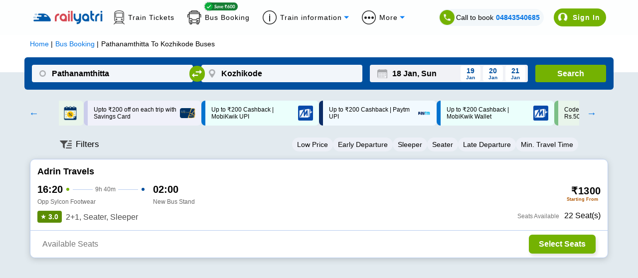

--- FILE ---
content_type: text/css
request_url: https://images.intrcity.com/_next/static/css/43faf45f2f6fce03.css
body_size: 18042
content:
.bus-review_toastDwebCoupon__9M5XY{top:72px;margin-left:-16px;-webkit-transition:top .6s ease-in;transition:top .6s ease-in;width:calc(100% + 2px)}.bus-review_toastDwebCoupon__9M5XY,.bus-review_toastHiddenDwebCoupon__bFYft{color:#ba4526;background-color:#f8ebe6;font-size:14px;padding:15px 10px 10px;-webkit-box-shadow:0 3px 6px #00000029;box-shadow:0 3px 6px #00000029;position:absolute;z-index:9;will-change:top;text-align:center;height:-webkit-max-content;height:max-content}.bus-review_toastHiddenDwebCoupon__bFYft{top:-620px;margin-left:-15px;-webkit-transition:top .7s ease-in;transition:top .7s ease-in;width:100%}.bus-review_toastHiddenDweb__b8bAb{top:-620px;margin-left:-15px;-webkit-transition:top .7s ease-in;transition:top .7s ease-in;width:100%}.bus-review_toastDweb__MOrkC,.bus-review_toastHiddenDweb__b8bAb{position:absolute;text-align:center;background-color:#de171e;color:#fff;padding:12px 0;font-size:14px;z-index:9;will-change:top;height:-webkit-max-content;height:max-content;-webkit-filter:drop-shadow(0 2px 4px #00000040);filter:drop-shadow(0 2px 4px rgba(0,0,0,.25))}.bus-review_toastDweb__MOrkC{top:72px;margin-left:-16px;-webkit-transition:top .6s ease-in;transition:top .6s ease-in;width:calc(100% + 2px)}.bus-review_toastHiddenMweb__qbKZN{top:-662px;-webkit-transition:top .5s ease-in;transition:top .5s ease-in}.bus-review_toastHiddenMweb__qbKZN,.bus-review_toastMweb__kgMlw{position:fixed;text-align:center;background-color:#de171e;color:#fff;padding:12px 0;font-size:14px;z-index:90;will-change:top;width:100%;height:-webkit-max-content;height:max-content;-webkit-filter:drop-shadow(0 2px 4px #00000040);filter:drop-shadow(0 2px 4px rgba(0,0,0,.25))}.bus-review_toastMweb__kgMlw{top:60px;-webkit-transition:top .25s ease-in;transition:top .25s ease-in}.bus-review_crrossDiv__eT5_i{background:#fff;font-size:18px;font-weight:700;display:flex;justify-content:right;padding:2px 20px;color:red}.bus-review_switchCard__cspQk{display:flex;background-color:#f2f7fa;align-items:flex-end;grid-gap:1rem;gap:1rem;font-size:12px;color:#4c4c4c}.bus-review_switchCard__cspQk h4{font-size:14px;color:#000;font-weight:400}.bus-review_payPopDiv__Jye5v{background:#fff;display:flex;justify-content:space-between;grid-gap:1rem;gap:1rem;padding:15px;font-size:16px;font-weight:700}.bus-review_payPopDiv__Jye5v span:first-child{color:#fff;background:var(--icGreen);padding:10px;border-radius:.4rem}.bus-review_payPopDiv__Jye5v span:last-child{color:#fff;background:var(--icBlue);padding:10px;border-radius:.4rem}.bus-review_fixedCenter__pXOwl{position:fixed;top:-2px;left:8px;width:100%;display:flex;justify-content:center;z-index:15}.bus-review_couponMsg___9i_t{color:#ba4526;background-color:#f8ebe6;font-size:14px;padding:10px;-webkit-box-shadow:0 3px 6px #00000029;box-shadow:0 3px 6px #00000029;position:sticky;top:60px;z-index:99;text-align:center}.bus-review_couponsigandpric__w58sj{display:flex;grid-gap:5px;gap:5px}.bus-review_withoutdisPrice__4q47M{margin-top:2px;font-size:14px;font-weight:700}.bus-review_sliderPopup__dY_eq{position:absolute;top:auto;left:auto;right:auto;bottom:0;z-index:0;width:100%;padding:0;border:none;background:#fff;-webkit-box-shadow:0 -1px 6px #7070702e;box-shadow:0 -1px 6px #7070702e;border-top-left-radius:15px;border-top-right-radius:15px;-webkit-transition:.2s ease-in-out;transition:.2s ease-in-out}.bus-review_amountPay__tFeEF{margin-top:10px;font-size:16px;font-weight:700;text-align:left}.bus-review_payAtDiv__Mrq2_{padding:10px 15px}.bus-review_payAtBusButton__iCoVz{font-size:14px;color:#fff;background:var(--icGreen);padding:15px;margin-top:1rem;border-radius:5px;display:flex;justify-content:space-between;align-items:center}.bus-review_paySubHead__vrc_Y{font-size:11px;text-align:left;line-height:1}.bus-review_dot__QTfOe{border-top:1.5px dashed #d2d2d2;width:calc((100% /2) - 15px)}.bus-review_OrDiv__0Nnnm{display:flex;align-items:center;padding:15px 0}.bus-review_orSubDiv__iytpF{font-size:14px;font-weight:700;width:30px;text-align:center}.bus-review_payOnlineDiv__oPILv{font-size:14px;font-weight:700;border:1px solid #077ff7;color:#077ff7;padding:14px 15px;border-radius:5px;display:flex;justify-content:space-between;align-items:center}.bus-review_bookNowBtn__2uP1t{display:flex;align-items:center}.bus-review_welcomeCode__aF_rs{background-color:var(--icGreen);color:#fff;padding:6px 15px;max-width:-webkit-fit-content;max-width:fit-content;margin-top:10px;border-radius:15px}.bus-review_selectText__ri2dQ{font-size:16px;font-weight:700;margin-right:10px;margin-left:2rem}.bus-review_clubDivMian__ATIMD{background-color:#fff;margin:12px 0}.bus-review_clubDivMian__ATIMD>div:first-child{grid-gap:4px;gap:4px;padding:10px 15px;display:flex;align-items:center;font-size:12px;-webkit-box-shadow:0 4px 4px 0 #00000026;box-shadow:0 4px 4px 0 #00000026}.bus-review_mileTitle__EIZ22{margin-bottom:4px}.bus-review_mileTitle__EIZ22 b{font-size:16px;color:#000}.bus-review_divTitle2__vUCLD{color:#000}.bus-review_clubDivMian__ATIMD>div:first-child>div{line-height:1.4;color:#fff}.bus-review_divTitle__Lf6Qh{color:#b26500;font-weight:700;font-size:14px}.bus-review_SignInTxt__C9S8e{margin-top:8px;font-size:14px;color:#000}.bus-review_SignInTxt__C9S8e b{color:#034f9e}.bus-review_pill__uVDD7{border-radius:12px;background-color:#fff;font-weight:700;padding:4px 12px}.bus-review_addonSubdiv__J9hs1{display:flex;align-items:center;grid-gap:1rem;gap:1rem}.bus-review_clubDivMian__ATIMD>div:last-child{justify-content:space-between}.bus-review_footerClub__LTZvR{font-size:12px}.bus-review_footerClub__LTZvR>p{color:#b26500;padding:8px 12px;text-align:center;background-color:#f9f8ed}.bus-review_footerClub__LTZvR>div{display:flex;align-items:center;justify-content:space-between;background-color:#dceefa;font-size:14px;padding:8px 16px}.bus-review_club_activeDiv__OAeYr{display:flex;align-items:center;grid-gap:12px;gap:12px;padding-left:4px}.bus-review_reedemBtn__D18cK{background-color:var(--icGreen);border-radius:20px;font-size:12px;font-weight:700;padding:10px 18px;cursor:pointer;min-width:-webkit-max-content;min-width:max-content}.bus-review_removeBtn__s1FC6{color:var(--icGreen);border:none;font-size:12px;font-weight:700;padding:0;cursor:pointer}.bus-review_disabledBtn__LSWcr{pointer-events:none;background-color:#f0f0f0;color:#b0b0b0}.bus-review_redeem_miles2__qCvO_,.bus-review_redeem_miles2__qCvO_>*{font-size:12px}.bus-review_redeem_miles__1QDF2{color:#b26500;font-size:12px}.bus-review_redeem_miles2__qCvO_ b,.bus-review_redeem_miles__1QDF2 b{font-size:16px}.bus-review_redmmed__hQ5O6{font-size:16px;min-width:-webkit-max-content;min-width:max-content}.bus-review_club_activeDiv__OAeYr>div:first-child{text-align:right}.bus-review_verifyCtaWel__yi2H3{background:var(--icGreen);border:none;width:100%;height:40px;border-radius:5px;font-weight:700;color:#fff;font-size:16px;display:flex;justify-content:center;align-items:center}.bus-review_resend__slrPO:disabled,.bus-review_verifyCtaWel__yi2H3:disabled{-webkit-filter:grayscale(1);filter:grayscale(1)}.bus-review_signInHeadingWel___e1Eu{font-size:18px;font-weight:700}.bus-review_spacerWelcome__M9g61{width:8%;height:100%;display:flex;justify-content:center;align-items:center;border:none;border-right:1px solid #999}.bus-review_numberInputWelcome__vu2z5{width:70%;height:100%;border:none;font-size:16px;font-weight:700;z-index:2;margin-left:10px}.bus-review_inputWrapperWelcome__qN1OC{display:flex;align-items:center;width:90%;height:40px;border:1px solid #999;border-radius:4px;margin:20px 0;padding:unset;width:100%}.bus-review_otpInputWrapperWel__x7RN8{margin-bottom:10px;margin-top:0;width:100%;align-self:center;text-align:center}.bus-review_otpInputsErrorWel__CHVsP{border:1px solid #e55757a6;color:#e55757}.bus-review_ContinueButton__bk9VO{width:100%;font-size:16px;font-weight:700;background-color:var(--icGreen);color:#fff;border:none;padding:12px 0;border-radius:5px}.bus-review_siginPart__yFKoA{margin-top:0;margin-bottom:20px}.bus-review_welcomeHeader__wdf2e{background-color:#dceefa;margin:-15px -15px 50px}.bus-review_welcomeDiv__ZF9ys{padding:20px;display:flex;justify-content:space-between;margin-left:120px}.bus-review_crossDiv__QLdMN{text-align:center;width:50px}.bus-review_welcomeOfferDivText__v39_T{font-size:14px;font-weight:700}.bus-review_welcomeImg__P6KYj{position:absolute}.bus-review_specTxtSignIn__rmUUG{font-size:11px;color:#ba4526;margin-left:5px;line-height:1;margin-top:2px}.bus-review_signInBtn__f5Ak2{font-size:11px;color:var(--icBlue);margin:2px}.bus-review_signTxt__3pBy6{color:#ba4526;font-size:12px;margin-left:5px}.bus-review_cardSign__6mZqi{background:#004f9e!important;padding:8px 14px!important}.bus-review_topSavingsStrip__2WQ9D{top:3.24rem}.bus-review_topSavingsStrip__2WQ9D,.bus-review_topSavingsStrip_couponAppliedActive__cGyFi{text-align:center;margin:0 -15px 1rem;font-size:14px;font-weight:700;background:var(--icGreen);color:#fff;padding:8px 0;position:sticky;z-index:5}.bus-review_topSavingsStrip_couponAppliedActive__cGyFi{top:6.45rem}.bus-review_headerWrapper__GfoNg{z-index:10;position:sticky;top:0;display:flex;flex-direction:column;padding-top:6px;padding-left:12px;background:#fff;contain:content;margin:0 -15px -12px}.bus-review_headerWrapper__GfoNg.bus-review_showShadow__cnr6h{-webkit-box-shadow:0 4px 4px 0 #00000026;box-shadow:0 4px 4px 0 #00000026}.bus-review_header__zVeLl{display:flex;align-items:center;color:#fff;min-height:55px;position:sticky;top:0;z-index:5;margin-left:15px;background:#fff;color:#000}.bus-review_seatLayoutHeader__gAxNf{line-height:1.42857143;margin-left:10px}.bus-review_busName__Cwk20{font-size:14px;font-weight:700;margin:0}.bus-review_busRemainDtls__f0f3L{font-size:12px;margin:0}.bus-review_expandArrow__5t60L,.bus-review_expandArrowRev__mO6AA{margin-left:auto;padding:15px}.bus-review_fareExpandArrow__uQQtW,.bus-review_fareExpandArrowRev__ZvyNp{margin-left:auto;margin-right:5px;padding:0 0 0 40px;cursor:pointer}.bus-review_expandArrowRev__mO6AA,.bus-review_fareExpandArrowRev__ZvyNp{-webkit-transform:rotate(180deg);transform:rotate(180deg);padding:0 40px 0 15px}.bus-review_expanded__A5nUz{overflow:hidden;-webkit-transition:max-height .5s ease-out;transition:max-height .5s ease-out;height:auto;max-height:220px;background:#fff;color:#000;border-radius:4px;margin:0 15px 15px;display:flex;flex-direction:column;align-items:center;padding:0 15px}.bus-review_expanded__A5nUz.bus-review_collapse__sZrVV{max-height:0;margin-bottom:0}.bus-review_reviewContainer__k9FF_{width:100%;margin:15px}.bus-review_subContainer__hugeT{display:flex;justify-content:space-between;padding-bottom:15px}.bus-review_tSubDetails__5KrK2{display:flex;flex-direction:column;justify-content:space-around}div.bus-review_tSubDetails__5KrK2:nth-child(2){align-items:center}div.bus-review_tSubDetails__5KrK2:nth-child(3){text-align:right}.bus-review_cityName__rFq56{font-size:15px;font-weight:700;text-transform:capitalize}.bus-review_subData__6NTLW{font-size:12px;opacity:.64;font-weight:700;line-height:15px;padding-top:3px}.bus-review_newSignIn__r04G_{cursor:pointer;display:flex;align-items:flex-start;grid-gap:1rem;gap:1rem}.bus-review_newSignIn__r04G_ img{width:80px}.bus-review_newSignIn__r04G_>div>div{font-size:14px;font-weight:700;color:#fff;margin-top:8px}.bus-review_newSignIn__r04G_{font-size:14px;color:hsla(0,0%,100%,.913);padding:1rem 6px}.bus-review_newSignIn__r04G_ span:last-child{padding-left:1rem}.bus-review_addOnsDetails__ef0NI,.bus-review_details__THQE_,.bus-review_minorDetails__apYv2{display:flex;align-items:center;justify-content:space-between}.bus-review_minorDetails__apYv2{margin:3px 100px 3px 15px}.bus-review_busDetails__u5M3_{display:flex;flex-direction:column}.bus-review_bigDisPrice__iTFHC,.bus-review_mainDetails__s8vG2,.bus-review_savingsCardDisPrice__CDLPI{font-size:14px}.bus-review_mainDetails__s8vG2>div:last-child{font-size:10px;color:#757575}.bus-review_savingsFare__UNqGg{font-size:12px;font-weight:600;display:flex;margin-top:1rem;margin-bottom:3px}.bus-review_savingsFare__UNqGg span:nth-child(2){color:var(--ctaBlue);cursor:pointer}.bus-review_bigDisPrice__iTFHC,.bus-review_pricing__KU_ZT{font-size:14px;font-weight:700}.bus-review_mainDetails__s8vG2[aria-invalid=true]{text-decoration:line-through}.bus-review_netFare__B93x6{font-size:18px;font-weight:700}.bus-review_totalDiscount__stiv5{text-align:center;margin:1rem -15px -15px;font-size:13px;background:var(--icGreen);color:#fff;padding:8px 0}.bus-review_bgSavings__9KeCv img{position:absolute;top:0;right:0;width:2.8rem}.bus-review_addOnsDescription___er4M,.bus-review_boardingPoint__K3Lo1,.bus-review_subDetails__Vg0KV{font-size:12px;color:#0000008a;padding:3px 0}.bus-review_boardingPoint__K3Lo1{padding:unset;margin-top:10px}.bus-review_separator__b4oD3{border:.5px solid #e1e1e1;margin:8px 0 1rem;width:100%}.bus-review_separator2__n9wEI{border:.5px dashed #e1e1e1;margin:3px 0 10px;width:100%}hr.bus-review_separator__b4oD3:last-child{display:none}.bus-review_addOnsContainer__J2_w2{display:flex;flex-direction:column;max-width:70%}.bus-review_addOnsDescription___er4M{line-height:1.4}.bus-review_addOnsContainer__J2_w2>p{-webkit-transition:all .3s ease;transition:all .3s ease}.bus-review_addOnsImg__FBhUw{margin-right:10px}.bus-review_addOnTerms__yyfXV{margin:0 10px}.bus-review_addButton__1j0Iz,.bus-review_removeButton__WGyCS{background:var(--icGreen);color:#fff;border-radius:16px;font-size:14px;font-weight:700;border:0;min-width:75px;height:28px}.bus-review_addButton__1j0Iz:hover{background:#659b00}.bus-review_removeButton__WGyCS{border:1px solid var(--ctaBlue);background:#fff;color:var(--ctaBlue)}.bus-review_addOnsViewDetails__iePt9{color:var(--ctaBlue);cursor:pointer;font-size:12px}.bus-review_addOnsCloseBtn__XK5dU{position:absolute;right:15px;font-size:24px}.bus-review_qty__G6E9G{text-align:center;border:0;margin:0 8px}.bus-review_qtyminus__U7tDM,.bus-review_qtyplus__tZKiC{border:0;background-color:#def2f0;border-radius:4px;width:24px;height:24px}.bus-review_qtyplus__tZKiC[aria-disabled=true]{-webkit-filter:opacity(.5);filter:opacity(.5);background:#eaeaea}.bus-review_addOnsCard__mkBvX>hr:last-child{display:none}.bus-review_addOnsCard__mkBvX,.bus-review_card__bFqth{background-color:#fff;height:-webkit-max-content;height:max-content;margin:12px 0;padding:15px;display:flex;flex-direction:column;-webkit-box-shadow:0 4px 4px 0 #00000026;box-shadow:0 4px 4px 0 #00000026}.bus-review_card__bFqth .bus-review_ryCash__zGZtv:last-child{margin-bottom:0}.bus-review_savingsCardComponent__0nR0r{padding:unset;background:#fff;color:#131313}.bus-review_SavingsCardBannerText__gDQRI{margin-right:10px;font-size:12px}.bus-review_couponFooter__tvUZO{display:flex;align-items:center;justify-content:space-between;font-size:12px;color:var(--ctaBlue);width:90%;margin:5px auto 10px}.bus-review_cutPrice__MuGpB{background:-webkit-gradient(linear,left bottom,right top,color-stop(45%,#0000),color-stop(50%,#757575),color-stop(0,#757575),color-stop(55%,#0000));background:linear-gradient(to top right,#0000 45%,#757575 50%,#757575 0,#0000 55%);width:-webkit-max-content;width:max-content;color:#7d7d7d;font-size:.65em;opacity:.8;padding-right:.3rem}.bus-review_couponFooter2__nquyz{display:flex;align-items:center;justify-content:space-between;font-size:12px;color:var(--ctaBlue);cursor:pointer}.bus-review_couponFooter__tvUZO span:nth-child(2) img{margin-top:4px}.bus-review_savingCardInfo__u_8sE{background:#00264b;color:#fff;height:-webkit-max-content;height:max-content;border-radius:5px;padding:15px;display:flex;flex-direction:column;align-items:flex-start;position:relative}.bus-review_savingCardText__CVbzv,.bus-review_savingsCardTxtNoPadd__t0_Qg{font-size:12px!important;display:flex;padding:10px;align-items:flex-start}.bus-review_savingCardText__CVbzv img,.bus-review_savingsCardTxtNoPadd__t0_Qg img{cursor:pointer;margin-top:-4px}.bus-review_savingsCardTxtNoPadd__t0_Qg{padding:unset;justify-content:space-between;align-items:normal}.bus-review_savingCardInfoHeading__yZi9H{margin-top:20px;font-size:15px;font-weight:700;margin-bottom:6px}.bus-review_fareSavingsFooter__GbCpQ{display:flex;justify-content:space-between;align-items:center;width:100%;margin:1rem 0 6px}.bus-review_fareSavingsFooter__GbCpQ span:first-child{font-size:12px;font-weight:700;opacity:86%;cursor:pointer}.bus-review_fareSavingsFooter__GbCpQ span:nth-child(2){background-color:var(--icGreen);font-size:14px;font-weight:700;padding:10px 1.7rem;border-radius:8px;cursor:pointer}.bus-review_savingCardInfoPoints__FQKbT li::marker{font-size:1rem}.bus-review_savingCardInfoPoints__FQKbT li{padding-left:13px}.bus-review_savingCardInfoPointsImg__2J147{flex-shrink:0}.bus-review_savingCardInfoPoints__FQKbT{display:flex;align-items:flex-start;flex-direction:column;font-size:12px;margin:5px 0 10px 1.6rem}.bus-review_savingCardInfoPointsImg__2J147{margin-right:10px}.bus-review_savingCardInfoPointsText__Ag2ry{flex:1 1}.bus-review_savingCardInfoClose__VsRGD{position:absolute;right:30px;-webkit-filter:invert();filter:invert();cursor:pointer}.bus-review_walletCard__kCUU_{margin-top:6px;padding:12px;border-radius:6px;border:1px solid #d2d2d2;display:flex;align-items:baseline;flex-direction:column}.bus-review_walletAlert__l7_hg{font-weight:400;font-size:11px;color:#a54a1d;padding-left:1.8rem;margin-top:-6px}.bus-review_ryCash__zGZtv{display:flex;justify-content:space-between;align-items:center;margin-bottom:10px;width:100%;color:#2d2d2d}.bus-review_ryCash__zGZtv>div:first-child{display:flex;grid-gap:10px;gap:10px;align-items:center}.bus-review_signInTxt__jPhPT{font-size:12px;color:#dd740b;opacity:1;margin-left:auto}.bus-review_showAddon__eD407{display:flex;justify-content:space-between;width:75%;margin:4px 0 6px 2rem;grid-gap:2rem;gap:2rem}.bus-review_walletSubHeadings__4GBwi{font-size:12px;color:#757575}.bus-review_walletSignin__xMqtB{font-size:16px;color:var(--ctaBlue);cursor:pointer}.bus-review_discount__ASswq{font-size:14px;font-weight:700;color:#777;text-align:right;margin-left:auto;white-space:nowrap}.bus-review_loaderWrapper__JuOmO{display:flex;justify-content:center;flex-direction:column;align-items:center}.bus-review_loginWrapper__wMPoH{margin-top:0;justify-content:unset;align-items:unset}.bus-review_inputWrapper__z14Db,.bus-review_loginContainer__eCR7g{display:flex;align-items:center;width:90%;height:40px;padding:0 15px;border:1px solid #b2cae2;border-radius:4px;margin-bottom:10px}.bus-review_loginContainer__eCR7g span{margin-left:15px;margin-right:auto;font-weight:700}.bus-review_inputWrapper__z14Db{margin:10px 0 55px;padding:unset;width:100%}.bus-review_otpInputWrapper__CEfcU{margin-bottom:10px;margin-top:0;width:50%;align-self:center;text-align:center}.bus-review_otpInputsError__YHpGw{border:1px solid #e55757a6;color:#e55757}.bus-review_changeNumber__5O535{color:var(--ctaBlue)}.bus-review_resend__slrPO{color:var(--ctaBlue);font-weight:700;font-size:12px;border:none;background:none}.bus-review_verifyWrapper__HMZ2r{display:flex;justify-content:space-between;align-items:center;margin:15px 0}.bus-review_verifyCta__MFj1u{background:var(--icGreen);border:none;width:144px;height:40px;border-radius:20px;font-weight:700;color:#fff;font-size:16px;display:flex;justify-content:center;align-items:center}.bus-review_ctaSubText__W82bj{display:block;font-size:14px;font-weight:400;color:#ffffffb3}.bus-review_resend__slrPO:disabled,.bus-review_verifyCta__MFj1u:disabled{-webkit-filter:grayscale(1);filter:grayscale(1)}.bus-review_verifyDecor__RWoN0{width:20px;height:20px;background:#fff;margin-right:15px;border-radius:50%}@-webkit-keyframes bus-review_loader__RKo0I{0%{-webkit-transform:rotate(0deg);transform:rotate(0deg)}to{-webkit-transform:rotate(1turn);transform:rotate(1turn)}}@keyframes bus-review_loader__RKo0I{0%{-webkit-transform:rotate(0deg);transform:rotate(0deg)}to{-webkit-transform:rotate(1turn);transform:rotate(1turn)}}.bus-review_verifyDecor__RWoN0[data-validating=true]{background:url("[data-uri]") no-repeat;-webkit-animation:bus-review_loader__RKo0I 1s linear infinite;animation:bus-review_loader__RKo0I 1s linear infinite}.bus-review_verifyArrow__Uivyd{-webkit-transform:rotate(-90deg);transform:rotate(-90deg);-webkit-filter:invert(29%) sepia(75%) saturate(6451%) hue-rotate(199deg) brightness(105%) contrast(97%);filter:invert(29%) sepia(75%) saturate(6451%) hue-rotate(199deg) brightness(105%) contrast(97%)}.bus-review_errorText__wI1To{color:#e55757;font-size:12px;font-weight:700}.bus-review_errorSpan__nDMD5{margin-top:10px;font-size:14px;color:#e55757;text-align:center}.bus-review_goButton__e7GhD,.bus-review_spacer__w_7gQ{width:15%;height:100%;border:none;display:flex;justify-content:center;align-items:center}.bus-review_goButton__e7GhD{background:var(--icGreen);border-top-right-radius:2px;border-bottom-right-radius:2px;font-weight:700;font-size:16px;color:#fff}.bus-review_goButton__e7GhD img{width:15px;height:15px}.bus-review_numberInput__ppv2h{width:70%;height:100%;border:none;font-size:16px;font-weight:700;z-index:2}.bus-review_loginText__zcrHo{font-size:14px;color:#4c4c4c;text-align:center}.bus-review_dotLoaderContainer__jcCS5{display:flex;margin:10px 0}.bus-review_dotLoader__cqIH2{height:10px;width:10px;border-radius:50%;background-color:var(--icGreen);-webkit-box-shadow:0 0 15px 0 var(--icGreen);box-shadow:0 0 15px 0 var(--icGreen);position:relative;-webkit-animation:bus-review_grow__HZIn_ 1.2s ease-in-out infinite;animation:bus-review_grow__HZIn_ 1.2s ease-in-out infinite;opacity:.7}.bus-review_dotLoader2__TK6PH{-webkit-animation:bus-review_grow__HZIn_ 1.2s ease-in-out .15555s infinite;animation:bus-review_grow__HZIn_ 1.2s ease-in-out .15555s infinite;margin:0 20px}.bus-review_dotLoader3__aU7Rp{-webkit-animation:bus-review_grow__HZIn_ 1.2s ease-in-out .3s infinite;animation:bus-review_grow__HZIn_ 1.2s ease-in-out .3s infinite}@-webkit-keyframes bus-review_grow__HZIn_{0%,40%,to{-webkit-transform:scale(0);transform:scale(0)}40%{-webkit-transform:scale(1);transform:scale(1)}}@keyframes bus-review_grow__HZIn_{0%,40%,to{-webkit-transform:scale(0);transform:scale(0)}40%{-webkit-transform:scale(1);transform:scale(1)}}.bus-review_couponIdSec__uj3Xi{display:flex}.bus-review_couponSec__TlooA{display:flex;align-items:center;margin:6px 0}.bus-review_couponSecContainer__vuv_N{max-width:75%;display:flex}.bus-review_couponSec__TlooA img{width:12px;margin-right:7px}.bus-review_couponPopUp__2MOz0 .bus-review_couponInput__IDP3F{margin:15px 0 1.2rem 15px}.bus-review_couponPopUp__2MOz0 .bus-review_loaderWrapper__JuOmO{margin-top:20%}.bus-review_couponPopUp__2MOz0 .bus-review_signInTxt__jPhPT{display:flex;justify-content:center}.bus-review_dWebCouponSec__3Ps8e{display:flex;align-items:center;justify-content:space-between;width:100%}.bus-review_dWebCouponSec__3Ps8e .bus-review_couponInput__IDP3F{width:45%}.bus-review_couponInput__IDP3F{display:flex;border:1px solid #d6d6d6;border-radius:8px;opacity:1;padding:0 1rem;height:40px;align-items:center;justify-content:space-between}.bus-review_couponInput__IDP3F input[type=text]{width:100%;height:100%;border:0;font-size:12px;color:inherit}.bus-review_apply__tyjfj{font-size:14px;color:var(--ctaBlue);font-weight:700;cursor:pointer}.bus-review_applyDisabled__lGZ9_{font-size:14px;color:var(--ctaBlue);font-weight:700;pointer-events:none;opacity:.5}.bus-review_couponName__u_hVL{border-radius:4px;padding:5px;font-size:12px;font-weight:700;color:#383838}.bus-review_couponDes__9dox2{font-size:12px}.bus-review_addOnsCloseBtn__XK5dU,.bus-review_closeBtn__jJt6V{color:#616161;cursor:pointer}.bus-review_seeAllContainer__J_9pP{display:flex;align-items:center;margin-top:10px}.bus-review_seeAll__j7cUZ{color:var(--ctaBlue);opacity:1;font-size:12px;cursor:pointer}.bus-review_seeAllicon__sqYFk{margin-left:5px;-webkit-transform:rotate(90deg);transform:rotate(90deg);cursor:pointer}.bus-review_couponSelect__Qw2qj{display:flex;color:#383838;font-size:14px;font-weight:700;margin-top:15px;margin-left:4px;justify-content:space-between;cursor:pointer}.bus-review_couponTitle__mOI96,.bus-review_couponTitlePlain__OP_Bq{padding:3px 5px;font-size:12px;border-radius:4px}.bus-review_couponTitlePlain__OP_Bq{border:1px dashed var(--icBlue)}.bus-review_couponName__u_hVL,.bus-review_couponTitle__mOI96{background:#e5f7c7;border:1px dashed var(--icGreen)}.bus-review_specTxt__KIc_V{color:var(--icGreen);font-size:12px;padding-left:10px;min-width:60px}.bus-review_bigDisPrice__iTFHC,.bus-review_disPrice__mln7G,.bus-review_savingsCardDisPrice__CDLPI,.bus-review_selectedCouponDisPrice__8Z0GN{color:var(--icGreen)}.bus-review_dwebSavingsSection__osI1F{display:flex;align-items:center;justify-content:space-between;width:100%}.bus-review_savingsCardDisPrice__CDLPI{text-align:right;margin-left:auto;white-space:nowrap;font-weight:700}.bus-review_savingsCardDisPriceNot__kNA_q{color:gray}.bus-review_disPrice__mln7G,.bus-review_selectedCouponDisPrice__8Z0GN{margin-top:10px;font-size:14px;font-weight:700}.bus-review_selectedCouponDisPrice__8Z0GN{text-align:right;margin-left:auto}.bus-review_couponCond__XuR2N,.bus-review_selectedCouponCond__tlLZG{font-size:12px;color:#757575;max-width:75%}.bus-review_selectedCouponCond__tlLZG{margin:0 0 10px 30px}.bus-review_popUpBase__MVevN{position:fixed;background:#fff;width:100%;bottom:0;left:0;z-index:5;min-height:30%;border-top-right-radius:10px;border-top-left-radius:10px;-webkit-box-sizing:border-box;box-sizing:border-box;cursor:auto}.bus-review_couponPopUp__2MOz0{min-height:auto;padding:1rem 1rem 2rem 0}.bus-review_addOnsPopUp__OFLUT{padding:30px 15px 50px;max-height:75%;overflow:auto}.bus-review_loginPopUp__SzlK0{padding:15px 15px 0}.bus-review_popUpHeader__Lw_1q{display:flex;justify-content:space-between;align-items:center}.bus-review_couponPopUpHeader__FdOVz{margin-left:15px}.bus-review_overlay__4hk8T{position:fixed;bottom:0;left:0;width:100%;height:100%;background:#2424248c;z-index:15;display:flex;justify-content:center;align-items:center;flex-direction:column;padding:15px;-webkit-box-sizing:border-box;box-sizing:border-box}.bus-review_overlayFlexi__4MRTp{z-index:99}.bus-review_overlayText___tWVY{font-size:25px;font-weight:700;color:#ffffffd6;margin-bottom:20px;text-align:center}.bus-review_smallHeading__0mVdy{margin-bottom:1.2rem;font-size:.95em;font-weight:700;display:inline-flex;align-items:center;text-transform:capitalize}#bus-review_SummaryDive__R2j1l>.bus-review_details__THQE_{display:flex;align-items:center;justify-content:space-between;margin-bottom:13px;grid-gap:2rem;gap:2rem}.bus-review_signInHeading__mN9hg{color:var(--icBlue);font-size:22px;margin-bottom:0}.bus-review_signInSubHeading__PeHMi{margin-bottom:25px}.bus-review_netAmount__MZ3rv{margin-bottom:0!important;padding:12px 16px;background:#ecfcfa;margin-top:1.25rem;font-size:18px;font-weight:bolder;border-radius:6px}.bus-review_bottomBar__Y6ocV{justify-content:space-between;position:fixed;bottom:-1px;-webkit-box-shadow:0 0 4px #00000040;box-shadow:0 0 4px #00000040;background:#fff;width:100%;padding:7px 0;display:flex;align-items:center;z-index:12;-webkit-box-sizing:border-box;box-sizing:border-box}.bus-review_fare__X_Svw{display:flex;flex-direction:column;font-size:12px;color:#0000008a;margin-left:15px}.bus-review_fare__X_Svw>span:first-child{font-size:14px;color:#000;margin-bottom:2px;font-weight:700}.bus-review_bookCta__w0zZn,.bus-review_proceedButton__xeKsK{font-size:.9em;font-weight:700;border-radius:4px;background:var(--icGreen);border:var(--icGreen);height:40px;min-width:115px;color:#fff;margin-right:15px;margin-left:auto;white-space:nowrap;padding:0 10px;text-transform:capitalize}.bus-review_bookCta__w0zZn{width:calc(100% - 30px);margin:5px 15px}.bus-review_bookCta__w0zZn:hover{background:#659b00}.bus-review_bookCta__w0zZn:focus{background:#86bc24}.bus-review_bookCta__w0zZn:disabled,.bus-review_bookCta__w0zZn[aria-disabled=true]{-webkit-filter:grayscale(1) opacity(.7);filter:grayscale(1) opacity(.7)}.bus-review_proceedButton__xeKsK{margin:unset}.bus-review_benefitsWrapper__XgvIl{display:flex;flex-direction:column}.bus-review_knowMore__1L7mv{margin-top:2px;color:var(--ctaBlue);font-size:13px}.bus-review_protectionTxt__iJcSB{display:flex;align-items:center;margin-bottom:15px}.bus-review_protectionTxt__iJcSB span{font-size:12px;line-height:1.42857143;color:#363636;margin-right:15px}.bus-review_hospitalisationTxt__VJk52{display:flex}.bus-review_hospitalisationTxt__VJk52 span{font-size:12px;color:#363636;margin:5px}.bus-review_hospitalisationTxt__VJk52 img{width:24px}.bus-review_notes__ner9C{font-size:12px;line-height:1.42857143;color:#363636}.bus-review_checkbox__ES2ih{min-width:unset!important;font-size:0}.bus-review_checkbox__ES2ih input[type=checkbox]{opacity:0;position:absolute}.bus-review_checkbox__ES2ih label{position:relative;padding-left:30px;font-size:14px;cursor:pointer}.bus-review_checkbox__ES2ih label:after,.bus-review_checkbox__ES2ih label:before{position:absolute;content:"";display:inline-block}.bus-review_checkbox__ES2ih label:before{height:14px;width:14px;color:#6f6f6f;border:1px solid;left:0;border-radius:2px}.bus-review_checkbox__ES2ih label:after{height:3px;width:8px;border-left:2px solid;border-bottom:2px solid;-webkit-transform:rotate(-45deg);transform:rotate(-45deg);left:3px;top:4.5px}.bus-review_checkbox__ES2ih input[type=checkbox]+label:after{content:none}.bus-review_checkbox__ES2ih input[type=checkbox]:disabled+label{cursor:auto}.bus-review_checkbox__ES2ih input[type=checkbox]:checked+label:after,.bus-review_checkbox__ES2ih input[type=checkbox][aria-checked=true]+label:after{content:"";color:#fff}.bus-review_checkbox__ES2ih input[type=checkbox]:checked+label:before,.bus-review_checkbox__ES2ih input[type=checkbox][aria-checked=true]+label:before{background:var(--icGreen);color:#0000}.bus-review_checkbox__ES2ih input[type=checkbox]:not(:checked):disabled+label:before,.bus-review_checkbox__ES2ih input[type=checkbox]:not(:checked)[aria-disabled=true]+label:before{opacity:.2}.bus-review_checkbox__ES2ih input[type=checkbox]:checked:disabled+label:before,.bus-review_checkbox__ES2ih input[type=checkbox]:checked[aria-disabled=true]+label:before{opacity:.4}.bus-review_radio__uz61C{min-width:unset!important;font-size:0}.bus-review_radio__uz61C input[type=radio]{opacity:0;position:absolute}.bus-review_radio__uz61C label{position:relative;padding-left:30px;font-size:14px;cursor:pointer}.bus-review_radio__uz61C label:after,.bus-review_radio__uz61C label:before{position:absolute;content:"";display:inline-block}.bus-review_radio__uz61C label:before{height:14px;width:14px;color:#6f6f6f;border:2px solid #979797!important;left:0;top:0!important;border-radius:50%}.bus-review_radio__uz61C label:after{height:6px;width:6px;background:#0000;border-radius:50%;left:19.8px!important;top:5px!important}.bus-review_radio__uz61C input[type=radio]+label:after{content:none}.bus-review_radio__uz61C input[type=radio]:disabled+label{cursor:auto}.bus-review_radio__uz61C input[type=radio]:checked+label:after,.bus-review_radio__uz61C input[type=radio][aria-checked=true]+label:after{content:"";background:var(--icGreen)}.bus-review_radio__uz61C input[type=radio]:checked+label:before,.bus-review_radio__uz61C input[type=radio][aria-checked=true]+label:before{color:#0000;border:2px solid var(--icGreen)!important}.bus-review_radio__uz61C input[type=radio]:not(:checked):disabled+label:before,.bus-review_radio__uz61C input[type=radio]:not(:checked)[aria-disabled=true]+label:before{opacity:.2}.bus-review_radio__uz61C input[type=radio]:checked:disabled+label:before,.bus-review_radio__uz61C input[type=radio]:checked[aria-disabled=true]+label:before{opacity:.4}.bus-review_reviewSliderLeftItemsWrapper__Qkpxy,.bus-review_reviewSliderRightItemsWrapper__Kd_2d{display:flex;flex-direction:column;padding-bottom:160px;height:-webkit-max-content;height:max-content}.bus-review_reviewSliderLeftItemsWrapper__Qkpxy{width:770px}.bus-review_reviewSliderRightItemsWrapper__Kd_2d{width:380px;padding-bottom:12rem}.bus-review_couponSecContainer__vuv_N input[type=radio]:checked+label:before,.bus-review_couponSecContainer__vuv_N input[type=radio]:not(:checked)+label:before{top:6px}.bus-review_couponSecContainer__vuv_N input[type=radio]:checked+label:after,.bus-review_couponSecContainer__vuv_N input[type=radio]:not(:checked)+label:after{top:10px}@media only screen and (min-width:720px){.bus-review_addOnsCard__mkBvX,.bus-review_card__bFqth{margin-top:unset;border-radius:8px;border:1px solid #b8cdef;-webkit-box-shadow:none;box-shadow:none}.bus-review_clubDivMian__ATIMD{margin:0 0 12px}.bus-review_clubDivMian__ATIMD>div:first-child{border-radius:8px}.bus-review_totalDiscount__stiv5{border-radius:8px 8px 0 0;margin:-16px -16px 16px}.bus-review_bottomBar__Y6ocV{height:80px;left:0;padding:0 20px}.bus-review_bookNowBtn__2uP1t{justify-content:space-between}.bus-review_savingCardText__CVbzv,.bus-review_savingsCardTxtNoPadd__t0_Qg{padding:2px;margin-bottom:4px}.bus-review_journeyDiv__7MNC5{display:flex;justify-content:space-between;align-items:flex-start;margin-bottom:12px;-webkit-transition:padding .3s ease-out;transition:padding .3s ease-out}.bus-review_journeyDivPadd__BJ6LT{padding-bottom:14px}.bus-review_journeyDivNoPadd__6F7FT{padding-bottom:0}.bus-review_vanPickupDropDiv__mmY0W{position:relative;margin-bottom:8px;margin-top:-14px!important}.bus-review_toggleArrow__nGQCa{cursor:pointer;background-color:#f2f7fa;position:absolute;bottom:0;width:100%;height:19px;left:0;border-radius:0 0 7px 7px;text-align:center;-webkit-transition:-webkit-transform .3s ease;transition:-webkit-transform .3s ease;transition:transform .3s ease;transition:transform .3s ease,-webkit-transform .3s ease}.bus-review_rotate__neQYk{-webkit-transform:rotate(180deg);transform:rotate(180deg)}.bus-review_detailsSection__NA7j0{font-size:16px;overflow:hidden;max-height:0;opacity:0;-webkit-transition:max-height .3s ease-out,opacity .3s ease-out,margin-bottom .3s ease-out;transition:max-height .3s ease-out,opacity .3s ease-out,margin-bottom .3s ease-out}.bus-review_expandedSec__SiPIF{max-height:50px;opacity:1;margin-bottom:16px}.bus-review_collapsedSec__6Ade9{max-height:0;opacity:0}.bus-review_journeyDivSpan___UBbo{background-color:#fff;border-radius:4px;padding:8px 6px;display:flex;margin-left:-13px;margin-top:auto;margin-bottom:auto}.bus-review_journeyDivSpan___UBbo img{width:14px}.bus-review_journeyL__ah4Wm{border-right:1px dashed #b0b0b0;text-align:left;padding-right:12px;width:50%}.bus-review_journeyH__IbrS7{width:50%;text-align:right;padding-left:4px}.bus-review_cityName__rFq56{font-size:16px;font-weight:700;display:-webkit-box;-webkit-line-clamp:1;-webkit-box-orient:vertical;overflow:hidden}.bus-review_jTime__qsxhP{font-size:14px;font-weight:700}.bus-review_jDate__ENNcD{font-size:14px;color:#757575}.bus-review_bpName__70_V1{font-size:12px;margin-top:4px;color:#757575;display:block;max-height:0;opacity:0;overflow:hidden;-webkit-transition:max-height .3s ease-in-out,opacity .3s ease-in-out;transition:max-height .3s ease-in-out,opacity .3s ease-in-out}.bus-review_expandedBp___Ss7s{max-height:50px;opacity:1}.bus-review_collapsedBp__RfrZO{max-height:0;opacity:0}.bus-review_jDivHR__Gl8ra{border:.5px solid #e1e1e1}.bus-review_travellers__oz_Qu{padding:10px 0;display:flex;justify-content:space-between;align-items:center}.bus-review_travellers__oz_Qu span:first-child{font-size:14px;color:#6f7173}.bus-review_travellers__oz_Qu span:nth-child(2){font-size:12px;font-weight:700}.bus-review_savingCardInfoPoints__FQKbT{list-style-type:none;margin:0;grid-gap:3px;gap:3px}.bus-review_savingCardText__CVbzv>.bus-review_checkbox2__hvLwO label:after{top:-47.5px}.bus-review_couponFooter__tvUZO{width:auto;margin-left:13px}.bus-review_bookCta__w0zZn{padding:0 40px;max-width:-webkit-fit-content;max-width:fit-content}.bus-review_seeAllicon__sqYFk{-webkit-transform:rotate(-90deg);transform:rotate(-90deg)}.bus-review_savingsCardComponent__0nR0r{margin-bottom:12px;border:1px solid #dedede;border-bottom-left-radius:5px;border-bottom-right-radius:5px}.bus-review_popUpBase__MVevN{max-width:480px;left:unset;right:0;height:100%;border-radius:unset}.bus-review_expandArrowRev__mO6AA,.bus-review_fareExpandArrowRev__ZvyNp{padding-left:0}.bus-review_specTxtSignIn__rmUUG{line-height:1}}@media only screen and (max-width:720px){.bus-review_addOnsContainer__J2_w2{max-width:65%}.bus-review_welcomeOfferDivText__v39_T{font-size:12px}}@media only screen and (max-width:317px){.bus-review_club_activeDiv__OAeYr{flex-wrap:wrap}}@media only screen and (max-width:1176px){.bus-review_reviewSliderLeftItemsWrapper__Qkpxy{padding-bottom:0;margin-bottom:-2rem}.bus-review_reviewSliderRightItemsWrapper__Kd_2d{padding-bottom:6rem}}.route_shimmer__aesce{width:100%;height:35px}.route_sCard__d64Z0{border-radius:14px;order:2;contain:content;-webkit-box-sizing:border-box;box-sizing:border-box}.route_ratingsDiv__vEPpU{font-size:12px;border-radius:4px;display:flex;align-items:center}.route_ratingsDivWithBorder__PwWtB{font-size:12px;border:1px solid var(--icGreen);border-radius:4px;display:flex;align-items:center;font-weight:400;grid-gap:6px;gap:6px;padding:4px 6px}.route_ratingsDivWithCount__WkFCI{margin:-6px 0 -6px -6px!important;border-radius:4px 0 0 4px!important}.route_shimmerS__Xoyy3{background:#ebebeb -webkit-gradient(linear,left top,right top,from(#ebebeb),color-stop(20%,#d7d7d7e8),color-stop(40%,#d7d7d7e8),to(#ebebeb)) no-repeat;background:#ebebeb linear-gradient(90deg,#ebebeb 0,#d7d7d7e8 20%,#d7d7d7e8 40%,#ebebeb) no-repeat;border-radius:5px;-webkit-animation:route_placeholderShimmer__Zp6Si .51s cubic-bezier(.4,0,1,1) infinite forwards;animation:route_placeholderShimmer__Zp6Si .51s cubic-bezier(.4,0,1,1) infinite forwards;min-width:100%;height:3.05rem;border-radius:12px}.route_card__At_rt{border:1px solid #ccc;border-radius:5px;padding:20px;-webkit-box-shadow:0 4px 6px #0000001a;box-shadow:0 4px 6px #0000001a;max-width:400px;margin:0 auto;position:relative}.route_slideContainer__rC4Hd{display:flex;-webkit-transition:-webkit-transform .5s ease-in-out;transition:-webkit-transform .5s ease-in-out;transition:transform .5s ease-in-out;transition:transform .5s ease-in-out,-webkit-transform .5s ease-in-out}.route_cardIcon__h9PQe img{max-width:100px;height:auto}.route_cardFooter__izkaD{position:absolute;top:20px;right:1.8rem;text-align:center}.route_cardFooter2__r7UhH{top:16px;right:1.2rem}.route_pagination__QZnrt{display:flex;align-items:center}.route_dot___fmwA{width:5px;height:5px;background-color:#e7e7e7;border-radius:50%}.route_activeDot__fhy1n{width:5px;height:5px;background-color:#004f9e;border-radius:50%}.route_paginationText__x0FuP{font-size:11px}.route_offersSpan__aA5fx{border:1px solid #d8ecfe;border-radius:12px}.route_offersDiv__Y1KfM{margin:0 -15px;background-color:#fff;padding:15px 15px 1px;position:relative}.route_offersDiv__Y1KfM>div{border-radius:12px}.route_offerBody__gI1eP{display:flex;align-items:center;color:#000;padding:10px 0 10px 10px;background-color:#e8f4fe;border-radius:8px;border-left:8px solid}.route_offerBody__gI1eP div:last-child{font-size:12px;padding-left:4px;max-width:80%}.route_offerBody__gI1eP div:first-child{min-width:2rem;margin-bottom:-2px}.route_pageCount__mB3VT{position:absolute;top:17.2px;left:calc(100% - 61.6px);font-size:12px;background:#e8f4fe;z-index:2;border-radius:8px;padding:14px 16px 14px 12px;text-align:center;max-width:2rem;overflow:hidden}.route_bulletSpan__jwdwl{background-color:#004f9e;height:2px;width:2px}.route_bannerStyle__ASILA{background-color:#fcf3cd;color:#b26500;font-weight:700;font-size:18px;padding:12px;width:88%;max-width:1400px;text-align:center;margin:-10px auto 1.5rem;-webkit-transition:background-color .3s ease-in-out;transition:background-color .3s ease-in-out}.route_bannerStyleChanged__axmRe{background-color:#ffe571}.route_cal__ElD5r,.route_cal_active__u5F00{padding:6px;display:flex;flex-direction:column;align-items:center;height:1.8rem;justify-content:space-between}.route_cal_active__u5F00{font-weight:700;background-color:#0a4081;color:#fff}.route_rowcal__hyNc4{justify-content:space-between;background:#fff;margin:0 -15px;width:100vw;z-index:1;padding:0;font-size:12px;position:sticky;top:4.5rem;border-top:1px solid #e1e1e1;border-bottom:1px solid #e1e1e1}.route_description__0wxUq,.route_rowcal__hyNc4{display:flex;align-items:center}.route_description__0wxUq>img{flex-shrink:0;height:40px}.route_description__0wxUq>span{margin:0 15px;font-weight:700}.route_ratingsContainer__vJ1wb>span{margin-left:5px;font-size:16px}.route_mainCta__JFDaL{border:none;background:var(--icGreen);color:#fff;width:30%;height:45px;border-radius:6px;font-weight:600;font-size:14px}.route_wtaDivWrapper__A_ZEE{-webkit-animation:route_popupIn__7dwuR 3s ease-out;animation:route_popupIn__7dwuR 3s ease-out}.route_wtaDivWrapperNon__XK0UT{display:none}@-webkit-keyframes route_popupIn__7dwuR{0%{height:0%;opacity:0}to{height:100%;opacity:1}}@keyframes route_popupIn__7dwuR{0%{height:0%;opacity:0}to{height:100%;opacity:1}}.route_ratingsView__BLurP{display:flex;flex-direction:column;padding-left:10px;font-weight:700}.route_ratingsView__BLurP>span:first-child{margin-bottom:3px;font-size:14px}.route_ratingsView__BLurP img{height:15px;width:15px;padding-left:3px}.route_uptoRate__OeeHl{font-size:12px}.route_busDataLength__WEBaW{font-size:.9411em;font-weight:700;margin:10px 0 0 15px;display:inline-block}.route_remBuses__32701{font-size:.705em;font-weight:700;color:#999}.route_desDate__l9lNp{z-index:5;font-size:.963em;font-weight:700;display:flex;position:sticky;top:0;background:#fff;margin:0 -15px;padding:6px 1rem;height:65px;color:#000;align-items:center}.route_desDate__l9lNp>span{text-transform:capitalize;padding-bottom:5px}.route_desDate__l9lNp>span:nth-child(2){text-transform:none}.route_desNameContainer__RM8XG>span:nth-child(2){border:unset;padding-top:5px;margin-top:5px;padding-bottom:unset;border-top:1px solid #d0d0d0}.route_desDateContainer__HshVV{z-index:5;position:sticky;color:#fff;height:auto;top:0}.route_desNameContainer__RM8XG{display:flex;flex-direction:column;width:calc(100% - 71px);margin-left:2rem;position:relative;font-size:14px}.route_desBusCount__TbsIx{display:flex;justify-content:space-between;align-items:center;margin:0 -15px;background:var(--icBlue);color:#ffffffb3;padding-left:55px;font-size:14px;font-weight:700}.route_switchIcon__oz4PK{position:absolute;right:15px;background:#fff;padding-left:10px}.route_switchIcon__oz4PK img{width:2.2rem;height:2.2rem}.route_toggles__RaOWI img{display:none}.route_toggles__RaOWI span{border-radius:4px;opacity:.6;margin-left:7px;padding:7px 25px;font-size:.87em;background:#636262}.route_filterToggleSelected__P6hQu,.route_sortAndFilterSelected__UdvkU{color:#fad24c}.route_filterToggleSelected__P6hQu:after{content:"";display:block;position:absolute;width:100%;height:4px;background-color:#9f9f9f;bottom:-6px;border-top-left-radius:4px;border-top-right-radius:4px}.route_sortAndFilterSelected__UdvkU:after{content:"\2713";display:block;position:absolute;right:-8px;top:-2px;background:#c1b5a4;border-radius:16px;width:12px;height:12px;color:#fcff60}.route_smallDate__rYUan{display:flex;align-items:center;color:#fff}.route_smallDate__rYUan>svg:first-child{-webkit-transform:scaleX(-1);transform:scaleX(-1);-ms-filter:"FlipH"}.route_smallDate__rYUan svg:last-child{fill:#fffc}.route_promises__APmUR{font-weight:700;margin-bottom:0!important;display:flex;color:#fff;font-size:.705em}.route_promises__APmUR div{display:flex;align-items:center;justify-content:center;width:33.33%;padding:0 5px}.route_promises__APmUR>div:nth-child(2){border-left:1px solid #fff;border-right:1px solid #fff}.route_promises__APmUR img{max-width:22px;min-width:22px;margin-right:10px}.route_promises__APmUR span{width:-webkit-min-content;width:min-content}.route_smartBusesList___s00L{margin:0 -15px 15px}.route_smartBusesPromo__Rovu3{width:100%;margin-bottom:25px;display:flex;flex-direction:column;position:sticky;top:55px;z-index:4;background:var(--icBlue);height:72px}.route_promoImageContainer__XOE59{min-height:40px}.route_header__d_DPj,.route_promoImageContainer__XOE59{display:flex;justify-content:space-between;align-items:center}.route_header__d_DPj{position:sticky;top:0;height:40px;z-index:4;background:#fff;margin:0 -15px}.route_ryLogo__CUjiW{margin:10px 15px 0}.route_Logo__Ln6cD{margin:15px 15px 1px}.route_smartBusLogo__mPT8q{margin-right:5px;margin-bottom:-30px;z-index:1}.route_promoCard__cqlxQ{background:#fff;-webkit-box-shadow:0 3px 6px #00000029;box-shadow:0 3px 6px #00000029;border-radius:6px;min-height:52px;margin:5px;display:flex;align-items:center;justify-content:space-between}.route_promoHeadline__Xhr9J{font-size:12px;font-style:italic;padding:0 15px;line-height:1.4;color:#212121;max-width:65%}.route_promoBranding__Jn4Y5{height:18px;background:#fff8d8;border-radius:15px 0 0 15px;padding:7px 15px}.route_ry_smartBusListItemWrapper__H0ruw,.route_smartBusListItemWrapper__43YYe{display:flex;flex-direction:column}.route_ry_normalBusesList__1CByJ{margin:0 -15px}.route_ry_normalBusesList__1CByJ>h4{margin-left:1rem;margin-top:1.5rem}.route_smartBusListItemWrapper__43YYe>div:first-child{order:0}.route_datepickerCustom__p1hBL{white-space:nowrap}.route_card__At_rt{padding:1.2rem 1.2rem 0;max-width:1500px;scroll-margin:50px 0 45px 0;cursor:pointer;border:1px solid var(--icBorderBlue);background-color:#fff;border-radius:6px}.route_cardM__kDVoe,.route_notifyWrapperCard__HOgXL{width:100%;background:#fff;margin:15px 0 0;order:2;contain:content;padding:15px;-webkit-box-sizing:border-box;box-sizing:border-box}.route_notifyWrapperCard__HOgXL{border-radius:6px}.route_ry_card__1LYZp{width:109%;background:#fff;margin:15px 0 0 -16px;order:2;contain:content;padding:15px;-webkit-box-sizing:border-box;box-sizing:border-box}.route_shimmer__aesce{margin-bottom:1rem}.route_shimmer__aesce,.route_shimmerM__YWHow{display:flex;justify-content:space-between}.route_shimmer2__VTs3O{width:5rem;height:8px;margin:10px 1.5rem 10px 2.95rem}.route_shimmerHead__bYy1T{display:flex;justify-content:space-between}.route_shimmerFooter__rEIF5{margin:15px -30px 0;padding:0 30px;display:flex;flex-direction:column;border-top:1px solid var(--icBorderBlue);z-index:1}.route_shimmerHead__bYy1T>div:first-child{display:flex;width:100%}.route_App__JeXTu{padding:3rem 2rem 1.5rem;width:640px}.route_App__JeXTu,.route_mApp__hB9Tc{text-align:center;background-color:#fff;margin:1rem auto;border-radius:10px;position:relative}.route_mApp__hB9Tc{padding:1.2rem 2rem}.route_loaderFooter__4t_NN{display:flex;justify-content:space-between;margin-top:1.2rem}.route_loaderFooter__4t_NN span:first-child{font-size:14px;font-style:italic;font-family:lato;color:#707070}.route_loaderFooter__4t_NN span:last-child{font-size:14px;font-style:italic;font-family:lato;color:#b26500}.route_textT__UYysu{color:#707070}.route_textF__cGG8j,.route_textT__UYysu{font-size:14px;font-style:italic;font-family:lato}.route_textF__cGG8j{color:#b26500}.route_mProgressContainer__Mhntl,.route_progressContainer__vBjx_{width:100%;background-color:#ccc;height:8px;border-radius:30px;position:relative;overflow:hidden;display:flex;align-items:center}.route_mProgressContainer__Mhntl{margin:2.2rem 0 1.2rem}.route_progressIcon__yo8if{width:30px;height:1rem;margin-right:10px}@-webkit-keyframes route_loading__Sjjxb{0%{background-position:100% 0}to{background-position:-200% 0}}@keyframes route_loading__Sjjxb{0%{background-position:100% 0}to{background-position:-200% 0}}.route_progressBars__8jX0A{background:repeating-linear-gradient(45deg,var(--icGreen),var(--icGreen) 7px,#dceccb 7px,#dceccb 11px);background-size:200% 100%}.route_mProgressBars__2Yr_4,.route_progressBars__8jX0A{width:0;height:100%;color:#fff;font-weight:700;position:absolute;-webkit-transition:width .01s ease-in-out;transition:width .01s ease-in-out}.route_mProgressBars__2Yr_4{background:repeating-linear-gradient(45deg,var(--icGreen),var(--icGreen) 7px,#dceccb 7px,#dceccb 11px);background-size:110% 100%}.route_reactTabsTabList__gmzB8{margin:0;padding:0;display:flex;justify-content:space-evenly}.route_reactTabsTab__RESfn,.route_reactTabsTabSelected__EPjD7{display:flex;flex-direction:column;align-items:center;list-style:none;border-bottom:1px solid #d9d9d9;padding:17px 0;font-weight:700;font-size:.9em;width:50%;color:dimgrey}@media only screen and (min-width:1000px){.route_reactTabsTab__RESfn,.route_reactTabsTabSelected__EPjD7{display:flex;flex-direction:column;align-items:center;list-style:none;border-bottom:1px solid #d9d9d9;padding:7px 0;font-weight:700;font-size:.9em;width:50%;color:dimgrey}}.route_reactTabsTabSelected__EPjD7{color:unset;border-bottom:2px solid var(--ctaBlue)}.route_tabSelectedPoint__CxDVi{color:#7d7d7d;font-size:.7em;max-width:75%;text-overflow:ellipsis;white-space:nowrap;overflow:hidden;text-transform:capitalize;margin-top:4px}.route_reactTabsTabPanel__rVp6i{margin:0 0 60px;overflow-y:scroll;min-height:calc(45vh - 75px);max-height:calc(47vh - 75px);text-transform:capitalize}.route_modalBottom__6pL4g{position:absolute;bottom:0;-webkit-box-shadow:0 -3px 6px #00000029;box-shadow:0 -3px 6px #00000029;width:100%;padding:8px 0;display:flex;justify-content:space-between;align-items:center;border-top-left-radius:6px;border-top-right-radius:6px;max-height:15rem;overflow:hidden}.route_mbt2__psTNL{height:41px}.route_mainCouponSecContainer__IHvIl{max-height:100%;overflow:auto;width:100%;position:absolute;top:1rem;bottom:4rem}.route_couponSecContainer__S6Wui{display:flex;margin-bottom:8px;justify-content:space-between}.route_renewSecContainer__lhB2W{display:flex;justify-content:space-between;font-size:14px;border:1.5px solid #004f9e;border-radius:8px;padding:1.8rem 4px 1rem 0;margin:0 16px 6px;position:relative}.route_renewTopToggleLeft__qLz29{display:flex;grid-gap:2px;gap:2px;align-items:center;justify-content:space-between;border:1px solid #e1e1e1;font-size:12px;border-radius:2rem;font-weight:700;color:var(--ctaBlue);position:relative;overflow:hidden}.route_renewTopToggleLeft__qLz29 small{font-size:10px;position:absolute;top:4px;right:8px;color:#b26500}.route_sliderRenew__Pik_T{position:absolute;top:0;bottom:0;left:0;width:50%;background-color:var(--icGreen);border-radius:20px;-webkit-transition:-webkit-transform .3s ease;transition:-webkit-transform .3s ease;transition:transform .3s ease;transition:transform .3s ease,-webkit-transform .3s ease;z-index:0}.route_toggleItem__CK9IX{cursor:pointer;text-align:center;z-index:1;flex:1 1;position:relative;padding:6px 0 6px 10px}.route_inActiveRenew__k_kEo{border-radius:2rem}.route_activeRenew__AaZmN{color:#fff;border-radius:2rem}.route_renewTopToggle__Uqumj{display:flex;justify-content:space-between;width:94.5%;position:absolute;top:-1px;background-color:#fbfbfb;z-index:1;padding:.1rem 4px .1rem 0;margin:0 16px 6px}.route_renewTopToggle__Uqumj img{height:auto;max-height:1.2rem;width:100%}.route_savingDiv__NGqBL img{width:117.5px;height:20.49px;margin-bottom:-4px}.route_savingDiv__NGqBL span{font-size:12px;font-weight:700}.route_offersCount__ScOVD img{width:1.2rem}.route_savingPrice__YXbsv{margin-right:1rem;font-weight:700;font-size:16px}.route_cutSavingPrice__OoIeP{position:relative;font-size:14px;font-weight:400}.route_cutSavingPrice__OoIeP:before{color:red;opacity:70%;position:absolute;content:"";left:0;top:50%;right:0;border-top:1.5px solid;border-color:inherit;-webkit-transform:rotate(10deg);transform:rotate(10deg)}.route_offersCount__ScOVD{display:flex;align-items:center;justify-content:space-between;grid-gap:6px;gap:6px;margin-left:1rem}.route_couponTitlePlain__OB2e8 b,.route_offersCount__ScOVD span{color:#b26500}.route_couponTitlePlain__OB2e8,.route_offersCount__ScOVD span{font-size:14px;min-width:-webkit-fit-content;min-width:fit-content}.route_couponSecContainer__S6Wui input[type=radio]:checked+label:before,.route_couponSecContainer__S6Wui input[type=radio]:not(:checked)+label:before,.route_renewSecContainer__lhB2W input[type=radio]:checked+label:before,.route_renewSecContainer__lhB2W input[type=radio]:not(:checked)+label:before{top:4.3px;width:13px;height:13px}.route_couponSecContainer__S6Wui input[type=radio]:checked+label:after,.route_couponSecContainer__S6Wui input[type=radio]:not(:checked)+label:after,.route_renewSecContainer__lhB2W input[type=radio]:checked+label:after,.route_renewSecContainer__lhB2W input[type=radio]:not(:checked)+label:after{top:8.4px;width:7px;height:7px}.route_boardingModalBDps__iwbTF input[type=radio]:checked+label:before,.route_boardingModalBDps__iwbTF input[type=radio]:not(:checked)+label:before{content:"";position:absolute;left:0;top:13px;width:20px;height:20px;border:2px solid #4c4c4c;border-radius:100%;background:#fff}.route_boardingModalBDps__iwbTF input[type=radio]:checked+label:before{border:2px solid var(--icGreen)}.route_boardingModalBDps__iwbTF input[type=radio]:checked+label:after,.route_boardingModalBDps__iwbTF input[type=radio]:not(:checked)+label:after{content:"";width:13px;height:13px;background:var(--icGreen);position:absolute;top:18.5px;left:5.5px;border-radius:100%}.route_boardingModalBDps__iwbTF input[type=radio]:checked+label,.route_boardingModalBDps__iwbTF input[type=radio]:not(:checked)+label{position:relative;padding-left:2.6rem;cursor:pointer;line-height:20px}.route_dwebHeadTxt__TE4kO{font-size:14px;padding:12px 0 10px 1rem;font-weight:700;border-bottom:1px solid #e7e7e7;margin-bottom:2px}.route_modalBottomFooter__Co60L{position:absolute;background:#edf0f7;bottom:0;display:flex;justify-content:space-between;align-items:center;width:100%;padding:8px 0;-webkit-box-shadow:0 0 2px #00000040;box-shadow:0 0 2px #00000040}.route_bookCta__9I3WJ{font-size:.9em;font-weight:700;border-radius:4px;background:var(--icGreen);border:var(--icGreen);height:40px;width:120px;color:#fff;margin-right:15px;white-space:nowrap;padding:0 8px}.route_bookCtaM__GRKKr{bottom:2rem;width:calc(100% - 2rem)}.route_bookCtaM__GRKKr,.route_saveDpToggleBtn__aMYXF{position:absolute;left:50%;-webkit-transform:translateX(-50%);transform:translateX(-50%)}.route_saveDpToggleBtn__aMYXF{font-size:14px;color:#b26500;background:#fcf3cd;z-index:2;width:calc(100% - 3.5rem);bottom:90px;padding:.5rem .7rem;border:1px solid #f1aa2c;border-radius:8px;display:flex;align-items:center;justify-content:space-between;grid-gap:12px;gap:12px;-webkit-box-shadow:0 4px 8px -2px #091e4240,0 0 0 1px #091e4214;box-shadow:0 4px 8px -2px #091e4240,0 0 0 1px #091e4214}.route_switch__qQdZR{position:relative;display:inline-block;width:60px;height:34px;z-index:5}.route_switch__qQdZR input{opacity:0;width:0;height:0;-webkit-transition:.2s;transition:.2s}.route_slider__J_1T1{cursor:pointer;top:0;left:0;right:0;bottom:0;background-color:#ccc}.route_slider__J_1T1,.route_slider__J_1T1:before{position:absolute;-webkit-transition:.2s;transition:.2s}.route_slider__J_1T1:before{content:"";height:20px;width:20px;bottom:1px;left:1px}.route_slider__J_1T1:before,input:checked+.route_slider__J_1T1{background-color:var(--icGreen)}.route_saveDpToggleBtn__aMYXF.route_checked__ZkvYH{background-color:#fff;color:#000}input+.route_slider__J_1T1{background-color:#d3d2d2}input+.route_slider__J_1T1,input+.route_slider__J_1T1:before{-webkit-transition:.2s ease-in-out;transition:.2s ease-in-out}input+.route_slider__J_1T1:before{background-color:#fff;bottom:0;border:1px solid #dedfdf;left:.8px}input:focus+.route_slider__J_1T1{-webkit-box-shadow:0 0 1px var(--icGreen);box-shadow:0 0 1px var(--icGreen)}input:checked+.route_slider__J_1T1:before{-webkit-transform:translateX(26px);transform:translateX(26px);bottom:0;border:1px solid #dedfdf;left:1.8px;-webkit-box-shadow:-1px 1px 1.5px 0 #0000001a;box-shadow:-1px 1px 1.5px 0 #0000001a}.route_slider__J_1T1.route_round__zYZu4{border-radius:2rem;height:22px;margin-top:.5rem;width:49px}.route_slider__J_1T1.route_round__zYZu4:before{border-radius:50%}.route_bookCtaDisabled__pb1Kb{font-size:.9em;font-weight:700;border-radius:4px;height:40px;width:120px;color:#fff;margin-right:15px;white-space:nowrap;padding:0 8px;background:#ccc;border:#ccc}.route_bookCta__9I3WJ:hover{background:#659b00}.route_bookCta__9I3WJ:focus{background:#86bc24}.route_redirectCta__VGIYT{margin:unset;width:200px}.route_redirectArt__j_1e9{width:18rem;max-width:500px;image-rendering:optimizequality;margin:20px 0}.route_redirectRyLogo__O0Gqu{margin:25px 0}.route_baseFare___Kew8{background:-webkit-gradient(linear,left bottom,right top,color-stop(45%,#0000),color-stop(50%,#ff4b4b),color-stop(50%,#ff4b4b),color-stop(55%,#0000));background:linear-gradient(to top right,#0000 45%,#ff4b4b 50%,#ff4b4b 0,#0000 55%);width:-webkit-max-content;width:max-content;color:#7d7d7d;font-size:.8em;margin-right:5px}.route_discountedFare__HrF6P{font-weight:700;letter-spacing:.02em;margin-right:5px}.route_fares__Dz6SA{margin-left:15px;display:flex;align-items:center}.route_savings__XKz6Q{color:#01b516;font-size:.78em}.route_bdWrapper__yKZJ7{display:flex;padding:10px 0;margin:0 18px}.route_bdWrapper__yKZJ7:not(:last-child){border-bottom:1px solid #edf0f7}.route_sortWrapper__dtyyZ{display:flex;padding:17px 10px 0 45px}.route_bdWrapper__yKZJ7 input{margin:5px 10px 0 0;height:-webkit-min-content;height:min-content}.route_bdPoints___bo3I{display:flex;flex-direction:column;justify-content:center;width:100%;min-height:36px;overflow-wrap:break-word}.route_loungeAmenitiesWrapper__4OYD9{margin-top:10px;display:flex;overflow-x:scroll;grid-gap:12px;gap:12px;scrollbar-width:none;-ms-overflow-style:none}.route_loungeAmenitiesWrapper__4OYD9::-webkit-scrollbar{display:none}.route_loungeAmenities__2mlLn{display:flex;align-items:center;font-size:11px;color:#585858;line-height:1.4em;min-width:-webkit-fit-content;min-width:fit-content}.route_loungeAmenitiesImage__n9Got{width:24px;margin-right:2px}.route_landmark__zH5ze{font-size:14px;color:#4c4c4c;margin-top:2px;max-width:80%}.route_bdLoc__ktroX{flex-wrap:wrap;font-size:14px;font-weight:700}.route_bdLoc__ktroX,.route_bpHead__4ad2F{display:flex;justify-content:space-between}.route_bpHead__4ad2F{align-items:center;margin-bottom:6px;grid-gap:5px;gap:5px}.route_bpDistance__tB9FS{font-size:10px;color:#666;border-bottom:1px solid var(--icGreen);width:-webkit-fit-content;width:fit-content}.route_removeLoacctionBtn__XL2_V{font-size:14px;background-color:#ffffffe6;border-radius:80%;color:var(--ctaBlue);padding:2px;vertical-align:middle;height:12px;width:12px;line-height:1;cursor:pointer;text-align:center}.route_bpDistance__tB9FS>b{font-size:14px;color:#000}.route_bdPointName__5bqIB{margin-right:15px;max-width:78%;font-size:14px;font-weight:700}.route_bpVanPoint__MWP4G{font-size:12px;color:#4c4c4c;border:1px solid #b8cdef;border-radius:8px;padding:6px 12px;margin:8px 0 4px;background-color:#fff;line-height:16px}.route_bdPointTime__k3Gr7{white-space:nowrap;font-size:14px;color:#000;font-weight:700}.route_bdTag__7EUCy{float:right;background:#9f5908;font-weight:700;color:#fff;border-radius:4px;min-height:20px;display:flex;align-items:center;padding:0 6px;font-size:11px}.route_infoSubDiv__CsQ6V{display:inline-flex;align-items:center;grid-gap:6px;gap:6px}.route_bdPointDate__OtJg7{float:right;font-size:10px}.route_afterList__tHLfv{position:fixed;bottom:0;border-radius:0;display:flex;padding:10px 20px 0 10px;background:#000;color:#fff;align-items:center;justify-content:space-between;-webkit-box-shadow:0 2px 8px #0000004d;box-shadow:0 2px 8px #0000004d;width:100%;-webkit-box-sizing:border-box;box-sizing:border-box;z-index:5}.route_afterList__tHLfv div{text-align:center;font-size:.56em;width:55px;padding-bottom:6px}.route_filterButton__k4Vpm{display:block;font-size:1.306em;border-left:1px solid #8e8e8e;padding-left:15px}.route_filterIcons__DG0LD{margin:0 auto 5px;display:block;height:17px}.route_filterPopUp__RHtrn{width:100%;height:100%;background:#fff;position:fixed;top:0;z-index:10;margin-left:-15px}.route_filterPopUp__RHtrn .route_desDate__l9lNp{margin-left:unset;position:unset}.route_filterPopUpInnerContainer__llRaD{margin:15px}.route_filterHeading__tfnEm{margin:30px 0 5px}.route_sortTabPanel__vXynK{display:flex;flex-direction:column}.route_filterSubHeading__eiTgD,.route_sortTabPanel__vXynK label{margin:5px 0}.route_sortTabPanel__vXynK label span{margin-right:15px}.route_sortTabPanel__vXynK label>span:nth-child(2){color:#757575;margin-left:5px}.route_filterTabPanel__7FvSn{display:flex;flex-wrap:wrap}.route_filterTabPanel__7FvSn span{border:1px solid #d7d7d7;border-radius:5px;margin:15px 15px 0 0;padding:5px 15px;font-size:.82em}.route_filterPopUpToggleSelected__AMj5r{border:1px solid #666!important}.route_modal__Bdba9,.route_modalBlueBg__SOSY2{position:absolute;top:auto;left:auto;right:auto;bottom:0;z-index:9;width:100%;height:60%;padding:0;border:none;background:#fff;-webkit-box-shadow:0 -1px 6px #7171712e;box-shadow:0 -1px 6px #7171712e;border-top-left-radius:10px;border-top-right-radius:10px;overflow-x:hidden;overflow-y:hidden}.route_modal2__4M2Eh{overflow-x:hidden;overflow-y:scroll}.route_boardingModal__jTrQ7{min-height:50%;height:auto;max-height:95%}.route_noMatch___1Eb4{color:#9f5908;margin-bottom:2px;margin-top:6px;font-size:16px;margin-left:20px}.route_boardingModalHeader__ZZUnE,.route_boardingModalTitle__C_IyQ{display:flex;align-items:center;padding:8px 18px}.route_boardingModalHeader__ZZUnE img,.route_boardingModalTitle__C_IyQ img{width:16px}.route_boardingModalHeader__ZZUnE{grid-gap:2rem;gap:2rem;padding-top:1.2rem}.route_customHr__56NoH{width:90%;margin:0 auto;border:none;border-bottom:1px solid #b8cdef}.route_boardingModalBody__y6up_{-webkit-box-shadow:0 1px 4px 0 #00000073;box-shadow:0 1px 4px 0 #00000073;margin-bottom:10rem;margin-top:4px}.route_boardingModalHeaderText__5eLAV>div:first-child{font-size:14px;font-weight:700}.route_boardingModalHeaderText__5eLAV>div:last-child{font-size:12px;margin-top:2px}.route_boardingModalTitle__C_IyQ{justify-content:space-between;padding:8px 18px}.route_boardingModalTitle__C_IyQ>div:first-child{font-size:16px;font-weight:700}.route_boardingModalSearch__6P0RE{display:flex;align-items:center;border:1px solid #b0b0b0;border-radius:6px;padding:4px 16px;margin:0 18px 10px}.route_boardingModalSearch__6P0RE>input{width:100%;border:none;padding:10px 0;font-size:14px;color:#000;text-transform:capitalize}.route_boardingModalSearch__6P0RE img{height:24px;width:auto;margin-top:2px}.route_boardingModalSearch__6P0RE input::-webkit-input-placeholder{color:#000;text-transform:capitalize}.route_boardingModalSearch__6P0RE input::placeholder{color:#000;text-transform:capitalize}.route_searchActive__pKNwA{background-color:var(--icGreen)}.route_searchActive__pKNwA,.route_searchInActive__4RNCi{padding:8px 14px;border-radius:0 4px 4px 0;margin:-4px -16px}.route_searchInActive__4RNCi{background-color:initial}.route_bpTSelected__SMEEi{background-color:#f5fafd;padding-top:1rem}.route_bpTSelected2__uhoG9{display:flex;align-items:center;justify-content:space-between;background-color:#f5fafd}.route_changBtn__8R_xY{color:var(--ctaBlue);font-size:12px;border:1px solid;border-radius:6px;padding:6px 14px;background-color:#fff;cursor:pointer}.route_locateBtn__ucSFH{font-size:14px!important;font-weight:700;color:var(--ctaBlue);display:flex;grid-gap:8px;gap:8px;padding:8px 12px;border:1px solid;border-radius:20px;cursor:pointer}.route_boardingModalBDps__iwbTF{overflow-y:auto}.route_boardingModalBDps__iwbTF>label:last-child{margin-bottom:3.5rem}.route_callToBook__MX9hz{position:fixed;bottom:1rem;width:66px;right:1rem;height:66px;max-width:100%}.route_callToBookWa__w_9qk{max-width:100%}.route_whatsappIcon__g0hAT{position:fixed;bottom:1rem;right:1rem;width:auto;color:#fff;border:none;height:44px;display:flex;flex-direction:row;justify-content:flex-end;align-items:center;padding:0;white-space:nowrap;-webkit-transition:max-width .3s ease-in-out;transition:max-width .3s ease-in-out}.route_whatsappIcon__g0hAT,.route_whatsappIcon__g0hAT img{background-color:initial;border-radius:44px;-webkit-box-shadow:0 3px 6px #00000029;box-shadow:0 3px 6px #00000029}.route_whatsappIcon__g0hAT img{z-index:99}.route_whatsAppCollapse__lCWg3{display:flex;flex-direction:column;align-items:flex-end;padding:0 15px 0 20px;justify-content:center;white-space:nowrap;overflow:hidden}.route_whatsAppCollapse__lCWg3 p{font-weight:700;font-size:14px;color:#fff}.route_whatsAppCollapse__lCWg3 div{font-size:12px;color:#fff;font-weight:700}span.route_whatsAppCollapseRoute__1JDrf{font-size:12px;color:#ffce76}.route_expanded__j5CNQ.route_whatsappIcon__g0hAT{background-color:#003264;-webkit-transition:max-width .2s ease-in-out;transition:max-width .2s ease-in-out}.route_modalBlueBg__SOSY2{background:var(--icBlue);color:#fff}.route_modalHeading__39xw3{font-weight:700;color:#353535;font-size:1.05em}.route_boardingSheetContainer__ZVp4N{height:29.85rem;overflow:hidden;position:relative;background-color:#fbfbfb;border:1px solid #d4d6d9;border-radius:6px}.route_closeButton__MfNv_,.route_popUpCloseBtn__dCJu_{float:right;font-weight:400;font-size:30px;opacity:.6;line-height:17px;cursor:pointer}.route_appRedirectionPopupOverlay__6A2mj,.route_bottomSheetOverlay__r_mn1{position:fixed;top:0;left:0;right:0;bottom:0;z-index:15;backdrop-filter:saturate(100%) blur(0);display:flex;flex-direction:column;justify-content:center;align-items:center;padding:15px}.route_bottomSheetOverlay__r_mn1{background:#19191966}.route_bottomSheetOverlay__r_mn1>div:first-child{border:none}.route_appRedirectionPopupOverlay__6A2mj{background:#19191966}.route_filterApply__iXSRf{position:absolute;bottom:0;width:100%;height:50px;background:var(--icGreen);display:flex;justify-content:center;align-items:center;font-weight:700;color:#fff}.route_notifyWrapperCard__HOgXL{display:flex;flex-direction:column;justify-content:center;align-items:center;text-align:center;margin:1rem 0}.route_ryRedirectWrapperCard__Ofsjw{padding:4rem 0}.route_notifyHeading__7Iwuu,.route_notifySecondaryAction__VgIme,.route_notifyText__0Hd9f{margin-top:5px}.route_notifyHeading__7Iwuu{font-weight:700;margin:10px 30px}.route_notifySecondaryAction__VgIme,.route_notifyText__0Hd9f{font-size:.7em;color:#5e5e5e}.route_notifyPrimaryAction__SgrtX,.route_notifySecondaryAction__VgIme{cursor:pointer;color:var(--icBlue);font-weight:700}.route_notifyPrimaryAction__SgrtX{border:1px solid var(--icBlue);margin:10px;padding:9px 46px;border-radius:25px}.route_fab__560CD,.route_icFab__1YM4a{position:fixed;bottom:80px;right:15px;display:flex;background:var(--icGreen);max-width:45px;min-width:45px;height:45px;justify-content:center;align-items:center;border-radius:24px;margin-top:20px;-webkit-transition:all .4s ease-out;transition:all .4s ease-out;color:#fff;font-weight:700;font-size:.88em;overflow:hidden;contain:content;z-index:5;-webkit-box-shadow:0 2px 5px 0 #9e9e9e;box-shadow:0 2px 5px 0 #9e9e9e}.route_icFab__1YM4a{right:0;left:0;bottom:1rem;margin-right:auto;margin-left:auto}.route_fab__560CD span,.route_icFab__1YM4a span{opacity:0;-webkit-transition:all .4s ease-out;transition:all .4s ease-out;width:0;white-space:nowrap}.route_fab__560CD p,.route_icFab__1YM4a p{font-size:12px;margin-left:2px}.route_fabExtended__YBLy4,.route_icFabExtended__O_h_n{max-width:95%;padding:0 15px;-webkit-transition:all .4s ease-out;transition:all .4s ease-out}.route_icFabExtended__O_h_n{max-width:-webkit-max-content;max-width:max-content}.route_fabExtended__YBLy4 span,.route_icFabExtended__O_h_n span{opacity:1;width:100%;margin-left:10px;-webkit-transition:all .4s ease-out;transition:all .4s ease-out;white-space:nowrap}.route_listEnd__tXpWC[data-ic=true]{background-position-y:bottom}.route_listEnd__tXpWC{height:120px;background:url(https://images.railyatri.in/ry_images_prod/Mask-Group-107-1594024817.png) no-repeat right 0 bottom 63px;background-size:contain;width:100%;position:fixed;bottom:0;z-index:-1}.route_modalInner__724_K{margin:20px 15px 15px;display:flex;flex-direction:column}.route_modalBlueBgInner__z1PD4{margin:10px 15px 0;text-align:center}.route_reviewsCard__liDw3{border:1px solid #b2cae2;border-radius:5px;display:flex;flex-direction:column;padding:15px;font-size:14px;margin-top:15px}.route_reviewsCard__liDw3 span{line-height:1.4}.route_cardTop__3ZWRI{display:flex;justify-content:space-between;margin-bottom:15px}.route_cardTop__3ZWRI>div:last-child{border:none}.route_cardTop__3ZWRI>div:last-child>span{border-radius:4px}.route_cardTopLeft__C7dO9{display:flex;flex-direction:column;text-transform:capitalize}.route_italic__ceu4e{font-style:italic;font-size:12px;color:#666}.route_trainTxt__f_F83{text-align:center;position:sticky;bottom:-2px;background-color:#e3f5ff;width:100%;font-size:12px;-webkit-box-shadow:0 -3px 6px #00000029;box-shadow:0 -3px 6px #00000029;margin:0 -15px;padding:8px 1rem;overflow:hidden}.route_trainTxt__f_F83>p{white-space:nowrap;-webkit-animation:route_scroll__xmd_e 10s linear infinite;animation:route_scroll__xmd_e 10s linear infinite}@-webkit-keyframes route_scroll__xmd_e{0%{-webkit-transform:translateX(100%);transform:translateX(100%)}to{-webkit-transform:translateX(-100%);transform:translateX(-100%)}}@keyframes route_scroll__xmd_e{0%{-webkit-transform:translateX(100%);transform:translateX(100%)}to{-webkit-transform:translateX(-100%);transform:translateX(-100%)}}.route_punctual__Q3FPz{margin-left:8px;font-size:12px;font-weight:400;color:#6d6f79}.route_punctual__Q3FPz>b{font-weight:400;color:#08ad79}.route_averageRating__fptAx,.route_badRating__tPyG3,.route_goodRating__OoPIL,.route_poorRating__yzJd7{color:#fff;padding:6px 8px;font-size:10px;align-items:flex-end;border-radius:4px;display:inline-flex;align-items:center;font-weight:700;height:-webkit-min-content;height:min-content;background:#5b8d02}.route_star__TCeHB{margin-left:2px}.route_ry_star__a1Vks,.route_star__TCeHB{-webkit-clip-path:polygon(50% 0,61% 35%,98% 35%,68% 57%,79% 91%,50% 70%,21% 91%,32% 57%,2% 35%,39% 35%);clip-path:polygon(50% 0,61% 35%,98% 35%,68% 57%,79% 91%,50% 70%,21% 91%,32% 57%,2% 35%,39% 35%);background:#fff;width:11px;height:11px;display:inline-block;margin-top:1px}.route_ry_star__a1Vks{margin-right:4px}.route_amenitiesContainer__2B41p{display:flex;flex-wrap:wrap;margin:15px 0 30px}.route_amenitiesText__pAB4L{display:inline-flex;width:50%;align-items:center;margin:8px 0;color:#757575;font-size:14px}.route_amenitiesImage__XTdcC{margin:0 10px;height:24px;flex-shrink:0}.route_upArrow__uvPMK{-webkit-transform:scaleY(-1);transform:scaleY(-1)}.route_gotItTxt__IgPM1{display:flex;flex-direction:column;align-items:center;color:#0475e5;font-weight:700;position:absolute;bottom:8px;-webkit-transform:translateX(-50%) rotate(0deg);transform:translateX(-50%) rotate(0deg);left:50%}.route_boardingBookHeading__ELPtS{display:block;text-align:center;font-size:1.294em;margin:30px 30px 15px}.route_backPressPopUp__3CFse{display:flex;flex-direction:column;text-align:center;background-color:#fff;border-radius:4px;padding:15px 15px 20px}.route_popUpHeading__7lWrE{font-size:.941em;font-weight:700;margin-top:15px}.route_popUpSubHeading__JvU4U{font-size:.764em;color:#0000008a;margin-top:10px}.route_popUpBackBtn__arwX_,.route_popUpCta__zB3GM{font-size:16px;font-weight:700;border-radius:4px;background:var(--icGreen);border:1px solid var(--icGreen);height:40px;color:#fff;margin:20px 0;cursor:pointer}.route_popUpBackBtn__arwX_{margin-top:unset;background-color:#fff;border:1px solid #0000008a;border-radius:4px;color:#0000008a;opacity:.7;cursor:pointer}.route_popUpCloseBtn__dCJu_{align-self:flex-end;cursor:pointer}.route_callText__Zj1Bx{font-size:.88em;font-weight:700;color:var(--icBlue)}.route_modalBlueBg__SOSY2 img{width:100%}.route_buttonContainer__3iUnc,.route_container__3KcFi,.route_iconsTxtContainer__BtD_F{display:flex;justify-content:space-around;align-items:center}.route_container__3KcFi img{width:30px}.route_iconsTxt__XKLUx{font-size:12px}.route_buttonContainer__3iUnc{margin:25px 0}.route_iconsTxtContainer__BtD_F{margin-top:5px;margin-bottom:15px}.route_popupDescription__ZWYXL{font-size:14px}.route_popUpReminderButton__VxLuY{background:#fff;color:#000;border-radius:24px;padding:10px 30px;font-size:14px;font-weight:700}.route_seoBreadCrumb____ddF{text-transform:capitalize;padding:10px 15px;font-size:14px}.route_seoBreadCrumb____ddF span{text-decoration:none;color:#004f9e}.route_seoTitle___bVfu{text-align:left;margin-left:15px;font-size:14px;text-transform:capitalize}.route_seoBreadCrumb____ddF ul li{width:-webkit-max-content;width:max-content;list-style:none;margin-right:5px;display:inline}.route_seoBreadCrumb____ddF ul li:after{content:" | "}.route_seoBreadCrumb____ddF ul li:last-child:after{content:""}.route_redirectionPopupWrapper__hEY53{background:#fff;display:flex;flex-direction:column;align-items:center;margin:0 auto;padding-bottom:20px;position:fixed;top:17%;width:calc(100% - 30px)}.route_redirectionPopupheading__8TZoG{font-size:18px;font-weight:700;text-align:center;margin:20px 0}.route_redirectionPopupSubheading__2LnwF{opacity:.6;margin-bottom:30px;font-size:16px}.route_redirectionPopupSubheading2__gFb_j{opacity:.6;font-size:14px}.route_imgContainer__jO2Bl{padding:15px;background-color:#fff;margin-top:-40px;border-radius:50px}.route_boardingError__3z9RW{font-size:16px;margin-left:1rem;color:#9f5908;font-weight:700}@-webkit-keyframes route_shake__fn3td{0%{-webkit-transform:translateX(0);transform:translateX(0)}20%{-webkit-transform:translateX(-8px);transform:translateX(-8px)}40%{-webkit-transform:translateX(8px);transform:translateX(8px)}60%{-webkit-transform:translateX(-8px);transform:translateX(-8px)}80%{-webkit-transform:translateX(8px);transform:translateX(8px)}to{-webkit-transform:translateX(0);transform:translateX(0)}}@keyframes route_shake__fn3td{0%{-webkit-transform:translateX(0);transform:translateX(0)}20%{-webkit-transform:translateX(-8px);transform:translateX(-8px)}40%{-webkit-transform:translateX(8px);transform:translateX(8px)}60%{-webkit-transform:translateX(-8px);transform:translateX(-8px)}80%{-webkit-transform:translateX(8px);transform:translateX(8px)}to{-webkit-transform:translateX(0);transform:translateX(0)}}.route_shake__fn3td{-webkit-animation:route_shake__fn3td .4s;animation:route_shake__fn3td .4s;font-size:16px}.route_progressBarContainer__CEL64{height:10px;background-color:#c4c4c4;position:relative;border-radius:50px;width:calc(100% - 15%);margin-bottom:15px}.route_progressBar__KnC4B{position:absolute;height:10px;border-radius:50px;background-color:var(--icGreen);-webkit-animation:route_progress-animation__PBeo_ 3s forwards;animation:route_progress-animation__PBeo_ 3s forwards}.route_boardPointImgPopup__F_Mhp{height:auto;border-radius:8px 8px 0 0}.route_boardingImgWraper__88bii{background:#fff;padding:15px 15px 20px;border-radius:10px;position:relative;min-width:250px;max-width:350px}.route_boardingImgWraper__88bii .route_closeBtmSeet__pk727{background:#fff;border-radius:26px;padding:4px;position:absolute;right:6px;top:8px;z-index:99;-webkit-box-shadow:0 0 2px #0000006b;box-shadow:0 0 2px #0000006b;cursor:pointer}.route_boardingImgCaption__mLfK2{padding:16px 0}.route_boardingImgCaption__mLfK2 h6{color:#000;font-size:14px;font-weight:700;line-height:normal}.route_boardingImgCaption__mLfK2 p{color:#4c4c4c;font-size:12px;line-height:18px}.route_boardingImg__l1rVH{text-align:center}.route_mapViewBtn__FBtP_{display:flex;width:100%;height:32px;padding:9px 15px;justify-content:space-between;align-items:center;grid-gap:10px;gap:10px;flex-shrink:0;border-radius:16px;border:1px solid #74b202;background:#74b202;color:#fff;font-size:12px;font-weight:700}.route_viewImgCTA__qDDlR{color:#077ff7;text-align:right;border:none;background-color:initial;outline:none;align-self:flex-start;font-size:12px;align-items:center;display:flex;justify-content:flex-end;vertical-align:middle;min-width:92px}.route_dateImgBlk__DocwX{display:flex;flex-direction:column;align-items:flex-end;align-self:flex-start}.route_sliderPopup__mlkj_{position:absolute;top:auto;left:auto;right:auto;bottom:0;z-index:0;width:100%;height:auto;padding:0;border:none;background:#fff;-webkit-box-shadow:0 -1px 6px #7171712e;box-shadow:0 -1px 6px #7171712e;overflow-y:auto;overflow-x:hidden;-webkit-transition:.2s ease-in-out;transition:.2s ease-in-out}@-webkit-keyframes route_progress-animation__PBeo_{0%{width:0}to{width:100%}}@keyframes route_progress-animation__PBeo_{0%{width:0}to{width:100%}}@media screen and (max-width:320px){.route_popUpReminderButton__VxLuY{font-size:12px}}@media only screen and (min-width:720px){.route_card__At_rt,.route_notifyWrapperCard__HOgXL{margin:15px 0}.route_boardingModalBDps__iwbTF{height:auto;overflow-y:auto}.route_boardingModalBody__y6up_{-webkit-box-shadow:none;box-shadow:none;margin-top:0}.route_saveDpToggleBtn__aMYXF{font-size:14px;color:#b26500;position:static;background:#fcf3cd;-webkit-transform:translateX(0);transform:translateX(0);padding:.5rem .7rem;border:1px solid #f1aa2c;border-radius:8px;margin:30px 16px 16px;display:flex;align-items:center;justify-content:space-between;-webkit-box-shadow:0 4px 8px -2px #091e4240,0 0 0 1px #091e4214;box-shadow:0 4px 8px -2px #091e4240,0 0 0 1px #091e4214}.route_notifyWrapperCard__HOgXL{order:unset}.route_boardingModalSearch__6P0RE{width:50%;padding:0 16px;margin:0}.route_averageRating__fptAx,.route_badRating__tPyG3,.route_goodRating__OoPIL{padding:4px 7px;font-size:14px}.route_star__TCeHB{width:16px;height:16px;margin-left:5px}.route_amenitiesCount__1lkIx{font-size:14px}.route_reactTabsTabPanel__rVp6i{margin-bottom:0;min-height:26.4rem;max-height:20rem;padding-bottom:3.5rem;-webkit-box-sizing:border-box;box-sizing:border-box}.route_footerBtnPriceDiv__xOyqJ{display:flex;justify-content:space-between;align-items:center}.route_reactTabsTabPanel__rVp6i::-webkit-scrollbar{width:8px}.route_reactTabsTabPanel__rVp6i::-webkit-scrollbar-thumb{background:#80868b;border-radius:1rem}.route_reactTabsTabPanel__rVp6i::-webkit-scrollbar-track{background-color:initial;-webkit-transition:background-color .3s ease;transition:background-color .3s ease}.route_reactTabsTabPanel__rVp6i::-webkit-scrollbar-thumb:active+.route_reactTabsTabPanel__rVp6i::-webkit-scrollbar-track,.route_reactTabsTabPanel__rVp6i::-webkit-scrollbar-thumb:hover+.route_reactTabsTabPanel__rVp6i::-webkit-scrollbar-track{background-color:#dedddd;border-radius:1rem}.route_reactTabsTabPanel__rVp6i::-webkit-scrollbar-thumb:active+.route_reactTabsTabPanel__rVp6i::-webkit-scrollbar-track:active{background-color:#dedddd;border-radius:1rem}.route_modalBottom__6pL4g{background:inherit;border-radius:inherit}.route_bookCta__9I3WJ,.route_bookCtaDisabled__pb1Kb{width:100%;margin-left:15px;max-width:200px;min-width:190px;font-size:14px}.route_redirectCta__VGIYT{margin:unset;width:300px}.route_loungeAmenities__2mlLn{margin:unset;min-width:-webkit-fit-content;min-width:fit-content;margin-right:6px}.route_searchActive__pKNwA,.route_searchInActive__4RNCi{padding:4px 10px}.route_bpTSelected__SMEEi{background-color:#f5fafd;border:solid #b8cdef;border-width:1px 1px 1.64px;margin:0;padding:12px 16px;border-radius:5px 5px 0 0}.route_viewImgCTA__qDDlR{min-width:125px}.route_bpHead__4ad2F{grid-gap:10px;gap:10px}.route_selectedBpTime__stTOp{display:flex;flex-direction:column;grid-gap:5px;gap:5px;align-items:flex-end;margin-top:10px}}@media only screen and (min-width:720px) and (max-width:1365px){.dWebNormalBusList .route_savings__XKz6Q{display:block}}@media only screen and (max-width:1400px){.route_savings__XKz6Q{display:block}}@media only screen and (max-width:352px){.route_rowcal__hyNc4{font-size:9px}}@media only screen and (max-width:366px){.route_mApp__hB9Tc>img{top:4.2rem!important}}@media only screen and (max-width:720px){.route_bannerStyle__ASILA{font-size:12px;padding:8px 15px;width:100%;margin:0 0 0 -15px}}

--- FILE ---
content_type: application/javascript
request_url: https://images.intrcity.com/_next/static/MWEBREACT-1768473305164-uam3/_buildManifest.js
body_size: 4727
content:
self.__BUILD_MANIFEST=function(s,c,a,t,e,i,u,b,n,d,f,r,m,k,o,p,h,j,g,l,y,v,_,w,q,I,T,A,S,B,F,x,z,D,E,L,M,N,U,V,C,P,G,H,J,K,O,Q,R,W,X,Y,Z,$,ss,cs,as,ts,es,is,us,bs,ns,ds,fs,rs,ms,ks,os,ps){return{__rewrites:{beforeFiles:[],afterFiles:[],fallback:[]},"/":[a,t,i,b,n,d,h,"static/chunks/2440-7315c3430891d06a.js",s,c,u,e,f,r,o,p,j,g,l,_,w,"static/css/ba8d770c6bc94128.css","static/chunks/pages/index-d35539e9a300bbf6.js"],"/404":[s,"static/css/39639fd2d5c33aed.css","static/chunks/pages/404-3862778a1cbcd368.js"],"/_error":["static/chunks/8842-4bb676ebcf0b247a.js",s,c,"static/css/86897f5fa3321352.css","static/chunks/pages/_error-40f1099631ccf175.js"],"/about-us":["static/chunks/7097-c467fb07ed2729d2.js",s,c,e,"static/css/5f25d0fc037a01d8.css","static/chunks/pages/about-us-2a3f2a3119e16bce.js"],"/adsales":[B,"static/chunks/2255-c21ccb3c46f9477f.js",s,c,e,"static/css/d8e0a4f3292d3e71.css","static/chunks/pages/adsales-11cb5829abd15c83.js"],"/booking/[route]":[a,t,i,b,n,d,I,E,s,c,u,e,f,r,o,p,m,k,l,y,v,T,L,M,"static/css/448d108b8b38178b.css","static/chunks/pages/booking/[route]-54853c516d8e8ac4.js"],"/bus-booking":[a,t,i,b,n,d,h,"static/chunks/4516-249d4142624ff03c.js",s,c,u,f,r,o,p,j,g,_,w,"static/css/2e02427a9b410a46.css","static/chunks/pages/bus-booking-85424261e74b2e65.js"],"/bus-booking/[route]":[a,t,i,n,d,h,I,s,c,u,e,f,r,o,p,m,k,j,y,v,T,"static/chunks/54-e8d55759db296e2a.js","static/css/8afa64e9025510db.css","static/chunks/pages/bus-booking/[route]-3d2ca0bc70745156.js"],"/bus-hire":[a,t,i,b,n,d,h,"static/chunks/2446-a60bd5a3d9fb91da.js",s,c,u,e,f,r,o,p,j,g,_,w,A,N,"static/chunks/pages/bus-hire-f9b3ec63065adc9d.js"],"/bus-hire_backup":[a,t,i,b,n,d,h,"static/chunks/2441-c3af5b0ac016eaf6.js",s,c,u,e,f,r,o,p,j,g,_,w,A,N,"static/chunks/pages/bus-hire_backup-0ffabd020184f107.js"],"/bus-operators/[route]":[a,t,b,"static/chunks/5112-4f24d0d5f060979a.js",s,c,u,e,l,"static/css/117d52c036065743.css","static/chunks/pages/bus-operators/[route]-dd0fa2cb8723a7bc.js"],"/bus-review":[a,t,i,"static/chunks/2954-cdadba39b56ecc32.js",s,c,m,k,y,v,U,V,"static/css/04db09a400589986.css","static/chunks/pages/bus-review-55ba060d74bb1420.js"],"/bus-ticket-booking-offers":[a,t,i,b,n,d,h,"static/chunks/4127-c83c6b8b9c9740d6.js",s,c,u,e,f,r,o,p,j,g,l,_,w,"static/css/c5a9557716b19eec.css","static/chunks/pages/bus-ticket-booking-offers-bdcdc2b8bc25cf28.js"],"/bus-tickets":[a,t,i,b,n,d,h,"static/chunks/5734-745c28374d9d1177.js",s,c,u,e,f,r,o,p,j,g,l,_,w,"static/css/6849a45d9b04b5cc.css","static/chunks/pages/bus-tickets-617e85ab0b688745.js"],"/bus-timings/[route]":[a,t,b,"static/chunks/1117-b93ea9340ad0c359.js",s,c,u,e,l,"static/css/7ece4f0e48b69efe.css","static/chunks/pages/bus-timings/[route]-df3bea57b5c9e81f.js"],"/club":["static/chunks/1642-32ed1b16722780e8.js",s,c,e,C,P,"static/css/604573570dc09775.css","static/chunks/pages/club-19aa0b313419032d.js"],"/contact-us":[a,t,i,n,d,h,"static/chunks/2962-b22e8fbfa38283f6.js",s,c,u,e,f,r,o,p,j,g,_,w,"static/css/ffa92f51c55e2ff8.css","static/chunks/pages/contact-us-e35d2295eac409c8.js"],"/failed-transaction":[a,t,i,G,s,c,m,k,y,v,H,J,"static/chunks/pages/failed-transaction-44d64d4096478847.js"],"/faq":["static/chunks/8978-acb74db71bcd9f86.js",s,c,e,"static/css/28068145c99c03fa.css","static/chunks/pages/faq-cf7612167a41c967.js"],"/get-bookings":[a,t,"static/chunks/7509-a6f9dd67219c31db.js",s,c,m,k,F,"static/chunks/pages/get-bookings-3be06c44a9e81a26.js"],"/intrcity-smartbus-reviews":[h,K,s,c,e,j,A,O,"static/chunks/pages/intrcity-smartbus-reviews-1c7361ec201141aa.js"],"/intrcity-smartbus-reviews/[route]":[a,t,h,K,s,c,e,m,k,j,A,O,"static/chunks/pages/intrcity-smartbus-reviews/[route]-84c6603e6d5276be.js"],"/live-bus-tracking":[a,t,b,Q,s,c,u,e,l,R,W,"static/css/ca8ce3adcc0dd6fa.css","static/chunks/pages/live-bus-tracking-5b25228673c375c4.js"],"/live-bus-tracking/[route]":["static/chunks/3588-b7244187a44bdb54.js",s,c,e,"static/css/3d1fe20dedcf6f7b.css","static/chunks/pages/live-bus-tracking/[route]-96d7ba321b251a45.js"],"/m":[a,t,i,n,d,h,"static/chunks/5424-6d860b2b579e9f68.js",s,u,f,r,o,p,j,g,_,w,"static/css/d25da99d99a8dd60.css","static/chunks/pages/m-d07e7302ed3261a7.js"],"/m/Auth":[r,X,"static/chunks/pages/m/Auth-d8d138cd1744f36b.js"],"/m/account":["static/chunks/pages/m/account-55c7e204639234ea.js"],"/m/booking/[route]":[a,t,i,n,d,E,"static/chunks/4745-8639124b1d63a151.js",s,c,u,e,f,r,o,p,m,k,L,M,"static/css/e3c67c15b9ccc7d9.css","static/chunks/pages/m/booking/[route]-fd8080a928f5dd1c.js"],"/m/bus-booking":[a,t,n,d,"static/chunks/7021-07143a05bdf82d8c.js",s,u,g,"static/css/8f89c0d9fe147eab.css","static/chunks/pages/m/bus-booking-21d03f3ecd550e17.js"],"/m/bus-booking/[route]":[a,t,i,n,d,"static/chunks/7464-de476a36b9b043d3.js",s,u,f,r,o,p,"static/css/19ca52e469df2cf0.css","static/chunks/pages/m/bus-booking/[route]-ab394d4fa6d6b99d.js"],"/m/bus-review":[a,t,i,"static/chunks/8776-24534362245c2ef5.js",s,c,m,k,y,v,"static/chunks/pages/m/bus-review-b067cbe8f99dcb4f.js"],"/m/bus-review-page":[a,t,i,"static/chunks/8925-a12ad7840f86e390.js",s,c,m,k,y,v,U,V,"static/css/fd5cc288b4abb326.css","static/chunks/pages/m/bus-review-page-530e1d0e3ac9424f.js"],"/m/bus-tickets":[a,t,"static/chunks/541-ad46aff96360d0d3.js",s,u,"static/css/96acc18ff25a8144.css","static/chunks/pages/m/bus-tickets-819352effc5a8acc.js"],"/m/bus-timings/[route]":[a,s,"static/css/f5e9fb699ca4e9cb.css","static/chunks/pages/m/bus-timings/[route]-4187798e983729e3.js"],"/m/cancel-tickets":["static/css/620320a92e98b849.css","static/chunks/pages/m/cancel-tickets-322a04bb7c0fbda0.js"],"/m/club":[s,P,"static/css/8eef7c4c6867ebed.css","static/chunks/pages/m/club-8b99a0c026e8e548.js"],"/m/failed-transaction":[s,Y,Z,"static/chunks/pages/m/failed-transaction-5798f07724206c4c.js"],"/m/get-bookings":[a,t,i,n,d,"static/chunks/8624-fb5174c403c00d77.js",s,c,u,f,r,o,p,"static/css/8b995283783eb012.css","static/chunks/pages/m/get-bookings-591e8c3d4d81d886.js"],"/m/live-train-status":[a,"static/css/094081ceee35dd5f.css","static/chunks/pages/m/live-train-status-dabd286d8ecaba59.js"],"/m/offers":["static/css/7cf9512d5c5df5f3.css","static/chunks/pages/m/offers-bc01361c0f5a430b.js"],"/m/order-details":[a,t,b,"static/chunks/1393-c29f46bf8d4df0c7.js",s,c,m,k,q,S,"static/chunks/2782-f44b6b116fcddfa3.js",C,"static/css/055723c1ecfefec7.css","static/chunks/8445-7d1150f34d0d204d.js","static/css/e60205ab854d3d89.css","static/chunks/pages/m/order-details-2e9c4475e5c57e74.js"],"/m/order-placed":[a,t,b,"static/chunks/8234-f20aeb81a9fc8f24.js",s,q,S,x,"static/chunks/pages/m/order-placed-1412234039df2458.js"],"/m/order-placed/[...route]":[a,t,b,"static/chunks/9045-30588969d573ada5.js",s,q,x,"static/chunks/pages/m/order-placed/[...route]-27e7f71d5cae6dcd.js"],"/m/otpVerify":[i,"static/chunks/2693-49e43c372fb531aa.js",s,f,X,"static/chunks/pages/m/otpVerify-13380c2267709dde.js"],"/m/pay-at-bus/[busTripId]":[s,Y,Z,"static/chunks/pages/m/pay-at-bus/[busTripId]-f2fa61c6dca82dec.js"],"/m/payment-selection":[i,"static/chunks/5847-dc604820e1aac420.js",s,c,$,ss,F,"static/chunks/pages/m/payment-selection-14f11fee175ef895.js"],"/m/payments":[i,cs,as,"static/chunks/pages/m/payments-a4235f7839dffa0d.js"],"/m/payments/error":["static/css/863c3922541da88b.css","static/chunks/pages/m/payments/error-59839d79828c5384.js"],"/m/payments/layout":["static/chunks/pages/m/payments/layout-be94efae7ad394bc.js"],"/m/payments/loading":["static/css/b4c833bad7c6e227.css","static/chunks/pages/m/payments/loading-aa2fb34c25a283bf.js"],"/m/payments/payment-status":["static/css/454d0082c6b2e46c.css","static/chunks/pages/m/payments/payment-status-6e72515fb8024be6.js"],"/m/pnr-status":[ts,"static/css/b4c0962182fab828.css","static/chunks/pages/m/pnr-status-f503e1407cf3bd46.js"],"/m/seat-availability":[a,es,ts,"static/css/c150eb1e41af4b18.css","static/chunks/pages/m/seat-availability-1c1f646c311ed54e.js"],"/m/seat-layout/[...seats]":[a,t,i,n,d,I,"static/chunks/1905-14c2d77059b6b4bc.js",s,c,u,f,r,o,p,m,k,y,v,T,"static/css/bccaa0d058dbc03a.css","static/chunks/pages/m/seat-layout/[...seats]-0beec81e20196871.js"],"/m/smartbus/city":[s,is,"static/css/f9bbc82b7d7e47c6.css","static/chunks/pages/m/smartbus/city-1e86b0bf3ecfdbc8.js"],"/m/smartbus/ets-pixel":["static/chunks/pages/m/smartbus/ets-pixel-2f5e25a5088a11d7.js"],"/m/smartbus/guidelines":[us,"static/chunks/pages/m/smartbus/guidelines-f0ef86520de2c2df.js"],"/m/smartbus/lets-travel-again":[us,"static/chunks/pages/m/smartbus/lets-travel-again-d44b1658ebfc5e0b.js"],"/m/smartbus/routes":[a,t,b,s,is,"static/css/6f7f87d95fcbb442.css","static/chunks/pages/m/smartbus/routes-0fd148913cae8773.js"],"/m/smartbus/safety-measures":[s,x,"static/chunks/pages/m/smartbus/safety-measures-83c5dc0d46d8d5ef.js"],"/m/smartbus/savings-card":["static/chunks/1940-3e44c5719112a1f4.js",s,c,bs,"static/css/2463802932e59de8.css","static/chunks/pages/m/smartbus/savings-card-9654f72c6eeb11e4.js"],"/m/smartbus/savings-card/Success":[s,bs,"static/css/f8bb26e6d292986a.css","static/chunks/pages/m/smartbus/savings-card/Success-4b8a52a76cde3308.js"],"/m/smartbus/self-help/bus-amenities":[z,"static/chunks/pages/m/smartbus/self-help/bus-amenities-0a664ae7006e8275.js"],"/m/smartbus/self-help/food-bio-stops":[z,"static/chunks/pages/m/smartbus/self-help/food-bio-stops-b32d698c322f2ca6.js"],"/m/smartbus/self-help/sos":["static/css/e990b700ca01cefc.css","static/chunks/pages/m/smartbus/self-help/sos-e9579262a37faae7.js"],"/m/smartbus/self-help/washroom-details":[s,z,"static/chunks/pages/m/smartbus/self-help/washroom-details-de67a7ed1d152142.js"],"/m/smartbus/support":[s,D,ns,"static/chunks/pages/m/smartbus/support-17e8ec44945f0780.js"],"/m/smartbus/support/faq":[s,D,ns,"static/chunks/pages/m/smartbus/support/faq-f78780d8fd599ff2.js"],"/m/smartbus/support/faq-ans":[a,t,i,n,d,I,"static/chunks/8618-08b524ee279b889d.js",s,c,u,f,r,o,p,m,k,y,v,T,D,"static/css/614e6bf7115c12c3.css","static/chunks/pages/m/smartbus/support/faq-ans-aec1e85b52b7c1c4.js"],"/m/special-return-voucher":[a,t,s,"static/css/0dd133548b688ae0.css","static/chunks/pages/m/special-return-voucher-652708629c6b46be.js"],"/m/survey/consumersentiment-survey1":["static/css/153b5c3d7662a21e.css","static/chunks/pages/m/survey/consumersentiment-survey1-583a65d09564475b.js"],"/m/train-ticket":[a,es,s,"static/css/0ba817875608da3e.css","static/chunks/pages/m/train-ticket-da187fe099b0baf4.js"],"/order-placed":[a,t,b,ds,s,c,m,k,q,S,fs,rs,"static/chunks/pages/order-placed-c9390366c68814fa.js"],"/order-placed/[...route]":[a,t,b,ds,s,c,m,k,q,S,fs,rs,"static/chunks/pages/order-placed/[...route]-3e8a625d7410ee27.js"],"/pay-at-bus/[busTripId]":[a,t,i,G,s,c,m,k,y,v,H,J,"static/chunks/pages/pay-at-bus/[busTripId]-3691d0d370ccdb4c.js"],"/payment-selection":[i,"static/chunks/3170-813e0c6bcc10261b.js",s,c,$,ss,F,"static/chunks/pages/payment-selection-796f2f9c5f51b375.js"],"/payments":[i,"static/chunks/4958-b951281a74a69ab4.js",s,c,cs,as,"static/css/e201abea2a747a34.css","static/chunks/pages/payments-0b28d1056c5c1a4a.js"],"/payments/error":["static/css/b2858ddae8edc298.css","static/chunks/pages/payments/error-3547d3059f2fcb44.js"],"/payments/layout":["static/chunks/pages/payments/layout-1c0ce2cf9a19759d.js"],"/payments/loading":["static/css/32aba4c851d5d07d.css","static/chunks/pages/payments/loading-e1a93febd0bcec58.js"],"/policy":["static/css/ce600957ca16eb95.css","static/chunks/pages/policy-54d13285261950a2.js"],"/punctuality":[ms,s,c,e,ks,os,"static/chunks/pages/punctuality-12bf5a2d0a8ca8f8.js"],"/punctuality/[route]":[ms,"static/chunks/684-457697b9e18ea382.js",s,c,e,ks,os,"static/chunks/pages/punctuality/[route]-332cbc6b01a39704.js"],"/self-check-in":["static/css/aa57eff6480e23d5.css","static/chunks/pages/self-check-in-6d214229fb33e112.js"],"/self-check-in/[...route]":["static/css/ac80364298037074.css","static/chunks/pages/self-check-in/[...route]-0994113a66fcd841.js"],"/server-maintenance":[s,"static/css/3a2513102213e1f8.css","static/chunks/pages/server-maintenance-e63ff03a85120f1d.js"],"/smartbus/city":["static/chunks/9069-8089f0bb52883158.js",s,c,e,ps,"static/chunks/pages/smartbus/city-8921f18d271355fe.js"],"/smartbus/routes":[a,t,b,"static/chunks/5640-1bdeecc42cf0be13.js",s,c,e,"static/chunks/8143-ff426fe6849f0287.js",ps,"static/chunks/pages/smartbus/routes-9fda3bddf994ef03.js"],"/smartbus-aqi":[h,B,s,c,e,j,"static/css/ade009921fa6ebe4.css","static/chunks/pages/smartbus-aqi-269daa4d7f145ad4.js"],"/travel-platforms/[partner]":[a,t,b,B,"static/chunks/6676-feff71d852f3d41e.js",s,c,u,e,l,"static/css/b3fc861874d5ff6f.css","static/chunks/pages/travel-platforms/[partner]-88087903d462b020.js"],"/user-ratings":[a,t,"static/chunks/8662-c7e197be7d7c490a.js",s,c,e,m,k,"static/css/c64f9668e627d2bc.css","static/chunks/pages/user-ratings-001257293aec2375.js"],"/volvo-bus-booking":[a,t,b,Q,s,c,u,e,l,R,W,"static/chunks/pages/volvo-bus-booking-f8882e11e9102b6b.js"],"/ztp":["static/css/750821cc634ecdde.css","static/chunks/pages/ztp-cde6cf4bae118d6e.js"],sortedPages:["/","/404","/_app","/_error","/about-us","/adsales","/booking/[route]","/bus-booking","/bus-booking/[route]","/bus-hire","/bus-hire_backup","/bus-operators/[route]","/bus-review","/bus-ticket-booking-offers","/bus-tickets","/bus-timings/[route]","/club","/contact-us","/failed-transaction","/faq","/get-bookings","/intrcity-smartbus-reviews","/intrcity-smartbus-reviews/[route]","/live-bus-tracking","/live-bus-tracking/[route]","/m","/m/Auth","/m/account","/m/booking/[route]","/m/bus-booking","/m/bus-booking/[route]","/m/bus-review","/m/bus-review-page","/m/bus-tickets","/m/bus-timings/[route]","/m/cancel-tickets","/m/club","/m/failed-transaction","/m/get-bookings","/m/live-train-status","/m/offers","/m/order-details","/m/order-placed","/m/order-placed/[...route]","/m/otpVerify","/m/pay-at-bus/[busTripId]","/m/payment-selection","/m/payments","/m/payments/error","/m/payments/layout","/m/payments/loading","/m/payments/payment-status","/m/pnr-status","/m/seat-availability","/m/seat-layout/[...seats]","/m/smartbus/city","/m/smartbus/ets-pixel","/m/smartbus/guidelines","/m/smartbus/lets-travel-again","/m/smartbus/routes","/m/smartbus/safety-measures","/m/smartbus/savings-card","/m/smartbus/savings-card/Success","/m/smartbus/self-help/bus-amenities","/m/smartbus/self-help/food-bio-stops","/m/smartbus/self-help/sos","/m/smartbus/self-help/washroom-details","/m/smartbus/support","/m/smartbus/support/faq","/m/smartbus/support/faq-ans","/m/special-return-voucher","/m/survey/consumersentiment-survey1","/m/train-ticket","/order-placed","/order-placed/[...route]","/pay-at-bus/[busTripId]","/payment-selection","/payments","/payments/error","/payments/layout","/payments/loading","/policy","/punctuality","/punctuality/[route]","/self-check-in","/self-check-in/[...route]","/server-maintenance","/smartbus/city","/smartbus/routes","/smartbus-aqi","/travel-platforms/[partner]","/user-ratings","/volvo-bus-booking","/ztp"]}}("static/css/43faf45f2f6fce03.css","static/chunks/2092-144316253a01d223.js","static/chunks/1132-b04c18d476a35b2c.js","static/chunks/4037-e6ad143c8a9dfd1d.js","static/chunks/1561-9ed5b39e500379ed.js","static/chunks/5835-ae2447a281ff927f.js","static/chunks/4853-3e45e5c8f862d7a9.js","static/chunks/3976-7f7e15c3024560ce.js","static/css/c3c3fab3c36d003a.css","static/chunks/2191-860306a5b3712ec5.js","static/chunks/6834-4ab1f576b3dd48cd.js","static/chunks/5183-9a1bb7303d8eace3.js","static/css/5be982edfbe2bba8.css","static/chunks/9825-be846fdad4f9ae17.js","static/css/23f8d1e6b7ea42b5.css","static/chunks/3885-849d924f93734075.js","static/chunks/3395-030776b9b2b3f90f.js","static/chunks/1821-46f4d4aad699c307.js","static/chunks/4493-5478dd5af1d19eb4.js","static/chunks/3189-aa286f2bf2ce61b2.js","static/css/a08990efe7518a10.css","static/chunks/2859-346ab349ec4d9681.js","static/css/9a04a3d7322106a7.css","static/chunks/3726-13df9fa6689da1ce.js","static/css/42cd8ced634fe49e.css","static/chunks/2719-376dfececc6b5770.js","static/chunks/6918-a436d73a140422c6.js","static/css/9f2e37850fd3d435.css","static/chunks/9170-cbe2a35d9be4cfaa.js","static/chunks/5675-6cb43aa5bcc9ddfa.js","static/css/ae4b5a1d576afcc9.css","static/css/e52da0ceb20502c7.css","static/css/1c945093e5326e1b.css","static/chunks/5330-33df934c91a8add2.js","static/chunks/7160-dd70f670cc55c6d0.js","static/css/6fa96bbb3f7fd4fa.css","static/chunks/2912-16ea89fbce17363f.js","static/css/d5570f58d54f8601.css","static/css/55352d0361c7c8e7.css","static/chunks/6177-b9e418ab70174337.js","static/chunks/2189-18026fc55d134078.js","static/chunks/3507-a5af3b3f5a13a6d8.js","static/chunks/7830-b5208729dfb182a6.js","static/chunks/7795-9613a9849db60d53.js","static/css/75be01c1051611a6.css","static/chunks/7994-89f232a18cadc0ba.js","static/css/edfb696e38b81ecc.css","static/chunks/7540-e07fe4fa7b4bf99f.js","static/css/03fcebd2d22ab92c.css","static/chunks/8999-ef6ac558a264fad7.js","static/css/dab04c71369d6ce1.css","static/chunks/1149-e5d9b0582f10531c.js","static/css/623c7fbb0cda60b5.css","static/css/6f7708e9473d5bfe.css","static/chunks/9383-ffd6e3da2a114ec1.js","static/css/edac2e5c2345819e.css","static/chunks/327-a3513e288d6642b5.js","static/chunks/7572-ac0d1011c7aa32f4.js","static/chunks/1183-038c09389e399202.js","static/chunks/8444-ec09d01bbdd9111e.js","static/chunks/7268-aa073161c80b6ba7.js","static/chunks/2612-36605b96d5861f76.js","static/css/4f8db0639a2a0ac7.css","static/chunks/6090-ee020aaee5118f51.js","static/chunks/464-dec7f841f534a04e.js","static/css/ab450686e19039f1.css","static/chunks/8414-a3aaf0c562768686.js","static/css/82cc26ea75682d21.css","static/chunks/1834-8571a9bf9d51864b.js","static/css/3cb5160da5ec7124.css"),self.__BUILD_MANIFEST_CB&&self.__BUILD_MANIFEST_CB();